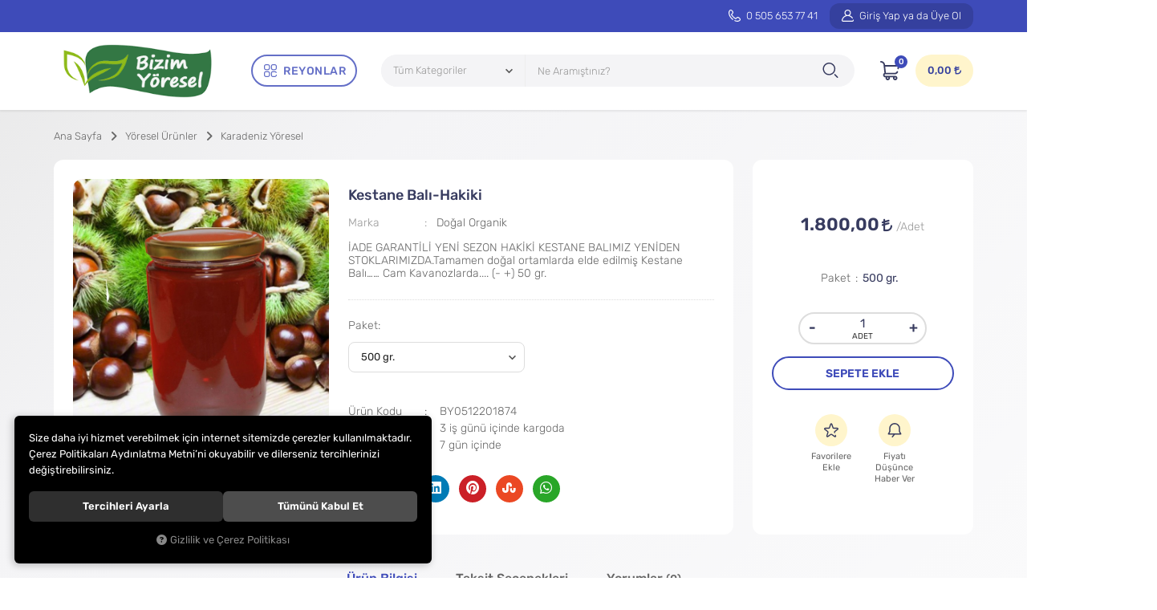

--- FILE ---
content_type: text/html; charset=UTF-8
request_url: https://www.bizimyoresel.com/kestane-bali-hakiki-1-kg-500-gr
body_size: 40670
content:
<!DOCTYPE html>
<html lang="tr" data-dir="ltr">
<head>
	<!-- Tema 18 -->
	<meta charset="utf-8">
	<meta name="viewport" content="width=device-width, initial-scale=1, maximum-scale=5, user-scalable=yes"/>
	<title>Karadeniz Yöresel - Doğal Organik - Kestane Balı-Hakiki </title>
	<meta name="description" content="bizimyoresel.com">
	<meta name="keywords" content="bizimyoresel.com, ordu yöresel, yöresel ürünler, ordu yöresel ürünler, doğal ürünler,organik ürünler,elyapımı ürünler, ev yapımı ürünler, ordudangelsin, doğal katkısız ürünler">
	<meta name="robots" content="index,follow">
	<meta name="author" content="www.bizimyoresel.com">
	<meta name="msvalidate.01" content="">
	<meta name="yandex-verification" content="">
	<link rel="canonical" href="https://www.bizimyoresel.com/kestane-bali-hakiki-1-kg-500-gr">
	<!-- BEGIN og -->
	<meta property="og:type" content="website">
	<meta property="og:url" content="https://www.bizimyoresel.com/kestane-bali-hakiki-1-kg-500-gr">
	<meta property="og:title" content="Kestane Balı-Hakiki , Doğal Organik, BY0512201874" />
	<meta property="og:description" content="Vitrinde Göster, Editörün Seçimi, Ballarımız, Bal ve Pekmez, Kahvaltılık, 1.800,00 TL">
	<meta property="og:site_name" content="Bizim Yöresel">	<meta property="og:image" content="https://www.bizimyoresel.com/UserFiles/Fotograflar/328-kestane-bali-hakiki-460-gr-kestane-bali-2-800x800-jpg-kestane-bali-2-800x800.jpg">
	<meta property="og:image" content="https://www.bizimyoresel.com/UserFiles/Fotograflar/327-kestane-bali-hakiki-460-gr-organik-kestane-bali-jpg-organik-kestane-bali.jpg">
	<meta property="og:image" content="https://www.bizimyoresel.com/UserFiles/Fotograflar/34-bizimyoresel-bylogo270x90.png">
	<!-- END og -->
	<link rel="icon" href="//www.bizimyoresel.com/UserFiles/Fotograflar/favicon.png">
	<link rel="preload" as="image" href="//www.bizimyoresel.com/UserFiles/Fotograflar/34-bizimyoresel-bylogo270x90.png" fetchpriority="high">
	<script>var curl = 'http://www.bizimyoresel.com', uurl = '//www.bizimyoresel.com/UserFiles', ModulName = 'Urun', ccurl = '//www.bizimyoresel.com', cdn = '//www.bizimyoresel.com/themes/cdn', VarsayilanResim = '//www.bizimyoresel.com/UserFiles/Fotograflar/thumbs/36-gorsel-hazirlaniyor-11gorselhazirlaniyornoimage.png', ParaBirimi = 'TRY', site = {"curl":"http:\/\/www.bizimyoresel.com","ModulName":"Urun","ccurl":"\/\/www.bizimyoresel.com","cdn":"\/\/www.bizimyoresel.com\/themes\/cdn","VarsayilanResim":"\/\/www.bizimyoresel.com\/UserFiles\/Fotograflar\/thumbs\/36-gorsel-hazirlaniyor-11gorselhazirlaniyornoimage.png","GecerliDil":"tr","VaryasyonlariListele":"0","ParaBirimi":"TRY","ParaBirimiSolIkon":"","ParaBirimiSagIkon":"<i class='fa fa-try'><\/i>","StokTakibi":"1","domain":"bizimyoresel.com","StoksuzFiyat":"1","GecerliUlke":null,"GecerliIl":null,"GecerliIlce":null,"GecerliMahalle":null,"mobil":false,"teklif":"0","AnonimFiyatGosterme":"0","isUser":false,"VEtiket":[],"kurye":"0","lurl":"\/\/www.bizimyoresel.com","GecerliBolge":null,"yuvarlama":"0","CerezMesaji":1,"cookies":{"google_ga":"cookies.marketing","google_ga4":"cookies.marketing","google_gtm":"cookies.marketing","criteo":"cookies.marketing","facebook_pixel":"cookies.marketing","google_adwords":"false"},"ayniSepet":false,"gucluSifre":0,"dhl":"0","google_ga":"","google_ga4":"","google_gtm":"","google_adwords":null,"firma":"Bizim Y\u00f6resel","firmaKisa":"Bizim Y\u00f6resel","adresHarita":"0","stoksuzUrunNoIndex":0}, uye = {"mail":null,"adsoyad":null,"grup_id":null,"telif":0,"unvan":null,"vergi_no":null,"vergi_dairesi":null,"tckn":null,"tip":null,"nakitpuan":0,"nakitpuan_string":null,"smsIzin":null,"mailIzin":null,"bulten":null,"telefon":null}; var dil = {"cerezmesajitext":null,"cerezmesajikabul":null,"cerez1":"\u00c7erez Tercihleriniz"};</script>
	<script src="//www.bizimyoresel.com/themes/cdn/v2/jquery-3.6.0/jquery-3.6.0.min.js"></script>
	<script src="//www.bizimyoresel.com/themes/cdn/v2/scripts/kvkk.cookie.min.js?v=50759"></script>
	<link rel="stylesheet" href="//www.bizimyoresel.com/themes/tema18/css/css.demeti.min.css?v=50759"><style>.OdemeYontemi.WithKapidaOdeme {display: none!important;}</style>
</head>
<body class="Urun ">
<header>
	<div class="top">
		<div class="container">
			<p class="top-text"></p>
			<a href="tel:+yyy" class="phone" data-number="0 505 653 77 41"><svg><use xlink:href="#telephone"></use></svg> 0 505 653 77 41</a>
			
            <a href="//www.bizimyoresel.com/giris" class="account" aria-label="Giriş Yap ya da Üye Ol">
        <svg><use xlink:href="#user"></use></svg>
        <div class="text">Giriş Yap ya da Üye Ol</div>
      </a>
		</div>
	</div>
	<div class="header-inner">
		<div class="container">
			<div class="logo">
				<a href="//www.bizimyoresel.com"><img src="//www.bizimyoresel.com/UserFiles/Fotograflar/34-bizimyoresel-bylogo270x90.png" width="240" height="80" alt="Karadeniz Yöresel - Doğal Organik - Kestane Balı-Hakiki "></a>
			</div>
			<div class="categories-nav">
    <div class="title">
        <svg><use xlink:href="#menu"></use></svg>
        <div class="text">Reyonlar</div>
    </div>
    <div class="content">
      <div class="container">
        <div class="content-inner">
          <div class="title back">
              <svg><use xlink:href="#back"></use></svg>
              <div class="text">Reyonlar</div>
          </div>
          <ul class="top-cat">
                            <li class="top-cat-li">
                  <a href="https://www.bizimyoresel.com/tum-yoresel-urunler" data-id="1"><img src="//www.bizimyoresel.com/UserFiles/Fotograflar/thumbs/803-regional-products-80x80.png" width="40" height="40" alt="Yöresel Ürünler"><div class="text">Yöresel Ürünler</div></a>                  <i class="fa fa-angle-down" aria-hidden="true"></i>
                  <div class="sub-nav">
                      <div class="back">
                          <svg><use xlink:href="#back"></use></svg>
                          <div class="text"></div>
                      </div>
                      <ul class="list">
                                                    <li class="">
                              <a href="https://www.bizimyoresel.com/k/155/akkus-kuru-fasulye" data-id="155">Akkuş Kuru Fasulye</a>
                          </li>
                          <li class="">
                              <a href="https://www.bizimyoresel.com/k/158/beyaz-corbalik-misir" data-id="158">Beyaz Çorbalık Mısır</a>
                          </li>
                          <li class="">
                              <a href="https://www.bizimyoresel.com/k/165/biber-tuzu" data-id="165">Biber Tuzu</a>
                          </li>
                          <li class="">
                              <a href="https://www.bizimyoresel.com/k/163/dag-cilegi-receli" data-id="163">Dağ Çileği Reçeli</a>
                          </li>
                          <li class="">
                              <a href="https://www.bizimyoresel.com/k/156/firin-misir-unu" data-id="156">Fırın Mısır Unu</a>
                          </li>
                          <li class="">
                              <a href="https://www.bizimyoresel.com/galdirik-tuzlamasi" data-id="166">Galdirik Tuzlaması</a>
                          </li>
                          <li class="">
                              <a href="https://www.bizimyoresel.com/k/161/isabella-kokulu-uzum-sirasi" data-id="161">İsabella Kokulu Üzüm Şirası</a>
                          </li>
                          <li class="">
                              <a href="https://www.bizimyoresel.com/isabellla-kokulu-uzum-pekmezi" data-id="162">İsabellla Kokulu Üzüm Pekmezi</a>
                          </li>
                          <li class="">
                              <a href="https://www.bizimyoresel.com/karadeniz-yoresel" data-id="3">Karadeniz Yöresel</a>
                          </li>
                          <li class="">
                              <a href="https://www.bizimyoresel.com/k/164/karayemis-tuzlamasi" data-id="164">Karayemiş Tuzlaması</a>
                          </li>
                          <li class="">
                              <a href="https://www.bizimyoresel.com/k/159/kirmizi-corbalik-misir" data-id="159">Kırmızı Çorbalık Mısır</a>
                          </li>
                          <li class="">
                              <a href="https://www.bizimyoresel.com/k/160/melevcen-dikenucu" data-id="160">Melevcen- Dikenucu</a>
                          </li>
                          <li class="">
                              <a href="https://www.bizimyoresel.com/k/157/seren-misir-unu" data-id="157">Seren Mısır Unu</a>
                          </li>
                      </ul>
                  </div>
              </li>
              <li class="top-cat-li">
                  <a href="https://www.bizimyoresel.com/k/98/receller-marmelatlar" data-id="98"><img src="//www.bizimyoresel.com/UserFiles/Fotograflar/thumbs/809-strawberry-jam-80x80.png" width="40" height="40" alt="Reçeller & Marmelatlar"><div class="text">Reçeller & Marmelatlar</div></a>                  <i class="fa fa-angle-down" aria-hidden="true"></i>
                  <div class="sub-nav">
                      <div class="back">
                          <svg><use xlink:href="#back"></use></svg>
                          <div class="text"></div>
                      </div>
                      <ul class="list">
                                                    <li class="">
                              <a href="https://www.bizimyoresel.com/ayva-receli" data-id="111">Ayva Reçeli</a>
                          </li>
                          <li class="">
                              <a href="https://www.bizimyoresel.com/bogurtlen-receli" data-id="99">Böğürtlen Reçeli</a>
                          </li>
                          <li class="">
                              <a href="https://www.bizimyoresel.com/cevizli-incir-receli" data-id="100">Cevizli İncir Reçeli</a>
                          </li>
                          <li class="">
                              <a href="https://www.bizimyoresel.com/citir-bal-kabagi-receli" data-id="114">Çıtır Bal Kabağı Reçeli</a>
                          </li>
                          <li class="">
                              <a href="https://www.bizimyoresel.com/cilek-receli" data-id="101">Çilek Reçeli</a>
                          </li>
                          <li class="">
                              <a href="https://www.bizimyoresel.com/dag-cilegi-receli" data-id="102">Dağ Çileği Reçeli</a>
                          </li>
                          <li class="">
                              <a href="https://www.bizimyoresel.com/findikli-incir-receli" data-id="103">Fındıklı İncir Reçeli</a>
                          </li>
                          <li class="">
                              <a href="https://www.bizimyoresel.com/incir-receli" data-id="105">İncir Reçeli</a>
                          </li>
                          <li class="">
                              <a href="https://www.bizimyoresel.com/karayemis-receli" data-id="106">Karayemiş Reçeli</a>
                          </li>
                          <li class="">
                              <a href="https://www.bizimyoresel.com/kayisi-receli" data-id="113">Kayısı Reçeli</a>
                          </li>
                          <li class="">
                              <a href="https://www.bizimyoresel.com/kiraz-receli" data-id="107">Kiraz Reçeli</a>
                          </li>
                          <li class="">
                              <a href="https://www.bizimyoresel.com/k/112/kivi-receli" data-id="112">Kivi Reçeli</a>
                          </li>
                          <li class="">
                              <a href="https://www.bizimyoresel.com/kuru-incir-receli" data-id="104">Kuru İncir Reçeli</a>
                          </li>
                          <li class="">
                              <a href="https://www.bizimyoresel.com/kusburnu-marmelati" data-id="108">Kuşburnu Marmelatı</a>
                          </li>
                          <li class="">
                              <a href="https://www.bizimyoresel.com/visne-receli" data-id="110">Vişne Reçeli</a>
                          </li>
                          <li class="">
                              <a href="https://www.bizimyoresel.com/yaban-mersini-receli" data-id="109">Yaban Mersini Reçeli</a>
                          </li>
                      </ul>
                  </div>
              </li>
              <li class="top-cat-li">
                  <a href="https://www.bizimyoresel.com/k/90/pekmezler" data-id="90"><img src="//www.bizimyoresel.com/UserFiles/Fotograflar/thumbs/808-molasses-80x80.png" width="40" height="40" alt="Pekmezler"><div class="text">Pekmezler</div></a>                  <i class="fa fa-angle-down" aria-hidden="true"></i>
                  <div class="sub-nav">
                      <div class="back">
                          <svg><use xlink:href="#back"></use></svg>
                          <div class="text"></div>
                      </div>
                      <ul class="list">
                                                    <li class="">
                              <a href="https://www.bizimyoresel.com/armut-pekmezi" data-id="91">Armut Pekmezi</a>
                          </li>
                          <li class="">
                              <a href="https://www.bizimyoresel.com/elma-pekmezi" data-id="93">Elma Pekmezi</a>
                          </li>
                          <li class="">
                              <a href="https://www.bizimyoresel.com/erik-pekmezi" data-id="94">Erik Pekmezi</a>
                          </li>
                          <li class="">
                              <a href="https://www.bizimyoresel.com/isabella-kokulu-uzum-pekmezi" data-id="97">İsabella Kokulu Üzüm Pekmezi</a>
                          </li>
                          <li class="">
                              <a href="https://www.bizimyoresel.com/karadut-pekmezi" data-id="95">Karadut Pekmezi</a>
                          </li>
                          <li class="">
                              <a href="https://www.bizimyoresel.com/keci-boynuzu-pekmezi" data-id="96">Keçi Boynuzu Pekmezi</a>
                          </li>
                          <li class="">
                              <a href="https://www.bizimyoresel.com/trabzon-cennet-hurmasi-pekmezi" data-id="92">Trabzon (Cennet) Hurması Pekmezi</a>
                          </li>
                      </ul>
                  </div>
              </li>
              <li class="top-cat-li">
                  <a href="https://www.bizimyoresel.com/k/51/bal-bal-urunleri" data-id="51"><img src="//www.bizimyoresel.com/UserFiles/Fotograflar/thumbs/799-honey-jar-80x80.png" width="40" height="40" alt="Bal & Bal Ürünleri"><div class="text">Bal & Bal Ürünleri</div></a>                  <i class="fa fa-angle-down" aria-hidden="true"></i>
                  <div class="sub-nav">
                      <div class="back">
                          <svg><use xlink:href="#back"></use></svg>
                          <div class="text"></div>
                      </div>
                      <ul class="list">
                                                    <li class="">
                              <a href="https://www.bizimyoresel.com/ari-poleni" data-id="52">Arı Poleni</a>
                          </li>
                          <li class="">
                              <a href="https://www.bizimyoresel.com/cam-bali" data-id="57">Çam Balı</a>
                          </li>
                          <li class="">
                              <a href="https://www.bizimyoresel.com/cicek-bali" data-id="53">Çiçek Balı</a>
                          </li>
                          <li class="">
                              <a href="https://www.bizimyoresel.com/k/55/damla-propolis" data-id="55">Damla Propolis</a>
                          </li>
                          <li class="">
                              <a href="https://www.bizimyoresel.com/hakiki-kestane-bali" data-id="54">Hakiki Kestane Balı</a>
                          </li>
                          <li class="">
                              <a href="https://www.bizimyoresel.com/saf-propolis" data-id="56">Saf Propolis</a>
                          </li>
                      </ul>
                  </div>
              </li>
              <li class="top-cat-li">
                  <a href="https://www.bizimyoresel.com/bakliyat-kuru-gida" data-id="35"><img src="//www.bizimyoresel.com/UserFiles/Fotograflar/thumbs/797-dryfood80x80.png" width="40" height="40" alt="Bakliyat & Kuru Gıda"><div class="text">Bakliyat & Kuru Gıda</div></a>                  <i class="fa fa-angle-down" aria-hidden="true"></i>
                  <div class="sub-nav">
                      <div class="back">
                          <svg><use xlink:href="#back"></use></svg>
                          <div class="text"></div>
                      </div>
                      <ul class="list">
                                                    <li class="">
                              <a href="https://www.bizimyoresel.com/akkus-kuru-fasulye" data-id="36">Akkuş Kuru Fasulye</a>
                          </li>
                          <li class="">
                              <a href="https://www.bizimyoresel.com/beyaz-corbalik-misir" data-id="37">Beyaz Çorbalık Mısır</a>
                          </li>
                          <li class="">
                              <a href="https://www.bizimyoresel.com/eriste" data-id="38">Erişte</a>
                          </li>
                          <li class="">
                              <a href="https://www.bizimyoresel.com/firin-misir-unu" data-id="39">Fırın Mısır Unu</a>
                          </li>
                          <li class="">
                              <a href="https://www.bizimyoresel.com/ihlamur-yaprak" data-id="40">Ihlamur Yaprak</a>
                          </li>
                          <li class="">
                              <a href="https://www.bizimyoresel.com/keciboynuzu" data-id="41">Keçiboynuzu</a>
                          </li>
                          <li class="">
                              <a href="https://www.bizimyoresel.com/kirmizi-corbalik-misir" data-id="42">Kırmızı Çorbalık Mısır</a>
                          </li>
                          <li class="">
                              <a href="https://www.bizimyoresel.com/koy-tarhanasi-tas-firinda" data-id="43">Köy Tarhanası Taş Fırında</a>
                          </li>
                          <li class="">
                              <a href="https://www.bizimyoresel.com/kusburnu-kurusu" data-id="45">Kuşburnu Kurusu</a>
                          </li>
                          <li class="">
                              <a href="https://www.bizimyoresel.com/manti" data-id="46">Mantı</a>
                          </li>
                          <li class="">
                              <a href="https://www.bizimyoresel.com/patlican-kurusu" data-id="48">Patlıcan Kurusu</a>
                          </li>
                          <li class="">
                              <a href="https://www.bizimyoresel.com/seren-misir-unu" data-id="47">Seren Mısır Unu</a>
                          </li>
                          <li class="">
                              <a href="https://www.bizimyoresel.com/tarhana" data-id="49">Tarhana</a>
                          </li>
                          <li class="">
                              <a href="https://www.bizimyoresel.com/trabzon-cennet-hurmasi-kurusu" data-id="50">Trabzon (Cennet) Hurması Kurusu</a>
                          </li>
                          <li class="">
                              <a href="https://www.bizimyoresel.com/uvaz-kus-hurmasi" data-id="44">Uvaz - Kuş Hurması</a>
                          </li>
                      </ul>
                  </div>
              </li>
              <li class="top-cat-li">
                  <a href="https://www.bizimyoresel.com/k/127/sut-urunleri" data-id="127"><img src="//www.bizimyoresel.com/UserFiles/Fotograflar/thumbs/811-cheese-butter-80x80.png" width="40" height="40" alt="Süt Ürünleri"><div class="text">Süt Ürünleri</div></a>                  <i class="fa fa-angle-down" aria-hidden="true"></i>
                  <div class="sub-nav">
                      <div class="back">
                          <svg><use xlink:href="#back"></use></svg>
                          <div class="text"></div>
                      </div>
                      <ul class="list">
                                                    <li class="">
                              <a href="https://www.bizimyoresel.com/ayran-cokelegi" data-id="128">Ayran Çökeleği</a>
                          </li>
                          <li class="">
                              <a href="https://www.bizimyoresel.com/hakiki-koy-tereyagi" data-id="131">Hakiki Köy Tereyağı</a>
                          </li>
                          <li class="">
                              <a href="https://www.bizimyoresel.com/inek-peyniri" data-id="129">İnek Peyniri</a>
                          </li>
                          <li class="">
                              <a href="https://www.bizimyoresel.com/kefir-mayasi" data-id="130">Kefir Mayası</a>
                          </li>
                          <li class="">
                              <a href="https://www.bizimyoresel.com/k/132/kuymaklik-peynir" data-id="132">Kuymaklık Peynir</a>
                          </li>
                          <li class="">
                              <a href="https://www.bizimyoresel.com/k/133/manda-tereyagi" data-id="133">Manda Tereyağı</a>
                          </li>
                          <li class="">
                              <a href="https://www.bizimyoresel.com/salamura-ayran-cokelegi" data-id="134">Salamura Ayran Çökeleği</a>
                          </li>
                          <li class="">
                              <a href="https://www.bizimyoresel.com/salamura-sut-peyniri" data-id="135">Salamura Süt Peyniri</a>
                          </li>
                          <li class="">
                              <a href="https://www.bizimyoresel.com/sut-cokelegi" data-id="136">Süt Çökeleği</a>
                          </li>
                          <li class="">
                              <a href="https://www.bizimyoresel.com/sut-peyniri" data-id="137">Süt Peyniri</a>
                          </li>
                      </ul>
                  </div>
              </li>
              <li class="top-cat-li">
                  <a href="https://www.bizimyoresel.com/k/58/findik-cerezler" data-id="58"><img src="//www.bizimyoresel.com/UserFiles/Fotograflar/thumbs/804-chocolate-80x80.png" width="40" height="40" alt="Fındık & Çerezler"><div class="text">Fındık & Çerezler</div></a>                  <i class="fa fa-angle-down" aria-hidden="true"></i>
                  <div class="sub-nav">
                      <div class="back">
                          <svg><use xlink:href="#back"></use></svg>
                          <div class="text"></div>
                      </div>
                      <ul class="list">
                                                    <li class="">
                              <a href="https://www.bizimyoresel.com/balli-findik-ezmesi" data-id="61">Ballı Fındık Ezmesi</a>
                          </li>
                          <li class="">
                              <a href="https://www.bizimyoresel.com/ceviz-ici" data-id="70">Ceviz İçi</a>
                          </li>
                          <li class="">
                              <a href="https://www.bizimyoresel.com/hurma" data-id="62">Hurma</a>
                          </li>
                          <li class="">
                              <a href="https://www.bizimyoresel.com/kabuklu-ceviz" data-id="63">Kabuklu Ceviz</a>
                          </li>
                          <li class="">
                              <a href="https://www.bizimyoresel.com/kabuklu-findik" data-id="64">Kabuklu Fındık</a>
                          </li>
                          <li class="">
                              <a href="https://www.bizimyoresel.com/kavrulmus-ic-findik" data-id="65">Kavrulmuş İç Fındık</a>
                          </li>
                          <li class="">
                              <a href="https://www.bizimyoresel.com/mebrum-hurma" data-id="66">Mebrum Hurma</a>
                          </li>
                          <li class="">
                              <a href="https://www.bizimyoresel.com/mesruk-hurma" data-id="67">Meşruk Hurma</a>
                          </li>
                          <li class="">
                              <a href="https://www.bizimyoresel.com/naturel-ic-findik" data-id="68">Naturel İç Fındık</a>
                          </li>
                          <li class="">
                              <a href="https://www.bizimyoresel.com/pikola-findik" data-id="71">Pikola Fındık</a>
                          </li>
                          <li class="">
                              <a href="https://www.bizimyoresel.com/sade-findik-ezmesi" data-id="59">Sade Fındık Ezmesi</a>
                          </li>
                          <li class="">
                              <a href="https://www.bizimyoresel.com/sekerli-findik-ezmesi" data-id="60">Şekerli Fındık Ezmesi</a>
                          </li>
                          <li class="">
                              <a href="https://www.bizimyoresel.com/taze-yesil-sut-findik" data-id="72">Taze Yeşil Süt Fındık</a>
                          </li>
                          <li class="">
                              <a href="https://www.bizimyoresel.com/tuzlanmis-kabuklu-findik" data-id="69">Tuzlanmış Kabuklu Fındık</a>
                          </li>
                      </ul>
                  </div>
              </li>
              <li class="top-cat-li">
                  <a href="https://www.bizimyoresel.com/k/83/konserveler" data-id="83"><img src="//www.bizimyoresel.com/UserFiles/Fotograflar/thumbs/807-canned-food-80x80.png" width="40" height="40" alt="Konserveler"><div class="text">Konserveler</div></a>                  <i class="fa fa-angle-down" aria-hidden="true"></i>
                  <div class="sub-nav">
                      <div class="back">
                          <svg><use xlink:href="#back"></use></svg>
                          <div class="text"></div>
                      </div>
                      <ul class="list">
                                                    <li class="">
                              <a href="https://www.bizimyoresel.com/domates-menemeni" data-id="84">Domates Menemeni</a>
                          </li>
                          <li class="">
                              <a href="https://www.bizimyoresel.com/erik-konservesi" data-id="85">Erik Konservesi</a>
                          </li>
                          <li class="">
                              <a href="https://www.bizimyoresel.com/isabella-kokulu-uzum-sirasi" data-id="89">İsabella Kokulu Üzüm Şirası</a>
                          </li>
                          <li class="">
                              <a href="https://www.bizimyoresel.com/karamurver-surubu" data-id="86">Karamürver Şurubu</a>
                          </li>
                          <li class="">
                              <a href="https://www.bizimyoresel.com/k/87/kozalak-surubu" data-id="87">Kozalak Şurubu</a>
                          </li>
                          <li class="">
                              <a href="https://www.bizimyoresel.com/melevcen-dikenucu" data-id="88">Melevcen- Dikenucu</a>
                          </li>
                      </ul>
                  </div>
              </li>
              <li class="top-cat-li">
                  <a href="https://www.bizimyoresel.com/k/73/kahvaltiliklar" data-id="73"><img src="//www.bizimyoresel.com/UserFiles/Fotograflar/thumbs/805-cereal-80x80.png" width="40" height="40" alt="Kahvaltılıklar"><div class="text">Kahvaltılıklar</div></a>                  <i class="fa fa-angle-down" aria-hidden="true"></i>
                  <div class="sub-nav">
                      <div class="back">
                          <svg><use xlink:href="#back"></use></svg>
                          <div class="text"></div>
                      </div>
                      <ul class="list">
                                                    <li class="">
                              <a href="https://www.bizimyoresel.com/eski-kasar" data-id="76">Eski Kaşar</a>
                          </li>
                          <li class="">
                              <a href="https://www.bizimyoresel.com/koy-yumurtasi" data-id="74">Köy Yumurtası</a>
                          </li>
                          <li class="">
                              <a href="https://www.bizimyoresel.com/sucuk" data-id="75">Sucuk</a>
                          </li>
                          <li class="">
                              <a href="https://www.bizimyoresel.com/tahin" data-id="77">Tahin</a>
                          </li>
                      </ul>
                  </div>
              </li>
              <li class="top-cat-li">
                  <a href="https://www.bizimyoresel.com/k/138/tursular-tuzlamalar" data-id="138"><img src="//www.bizimyoresel.com/UserFiles/Fotograflar/thumbs/812-pickles-80x80.png" width="40" height="40" alt="Turşular & Tuzlamalar"><div class="text">Turşular & Tuzlamalar</div></a>                  <i class="fa fa-angle-down" aria-hidden="true"></i>
                  <div class="sub-nav">
                      <div class="back">
                          <svg><use xlink:href="#back"></use></svg>
                          <div class="text"></div>
                      </div>
                      <ul class="list">
                                                    <li class="">
                              <a href="https://www.bizimyoresel.com/akkus-dag-mantari-tuzlamasi" data-id="139">Akkuş Dağ Mantarı Tuzlaması</a>
                          </li>
                          <li class="">
                              <a href="https://www.bizimyoresel.com/k/140/fasulye-tursusu" data-id="140">Fasulye Turşusu</a>
                          </li>
                          <li class="">
                              <a href="https://www.bizimyoresel.com/k/144/isabella-kokulu-uzum-asma-yapragi" data-id="144">İsabella Kokulu Üzüm Asma Yaprağı</a>
                          </li>
                          <li class="">
                              <a href="https://www.bizimyoresel.com/k/141/karayemis-tuzlamasi" data-id="141">Karayemiş Tuzlaması</a>
                          </li>
                          <li class="">
                              <a href="https://www.bizimyoresel.com/k/142/kiraz-tursusu" data-id="142">Kiraz Turşusu</a>
                          </li>
                          <li class="">
                              <a href="https://www.bizimyoresel.com/tokat-erbaa-asma-yapragi" data-id="143">Tokat Erbaa Asma Yaprağı</a>
                          </li>
                      </ul>
                  </div>
              </li>
              <li class="top-cat-li">
                  <a href="https://www.bizimyoresel.com/yaban-mersini-0" data-id="29"><img src="//www.bizimyoresel.com/UserFiles/Fotograflar/thumbs/802-berries-80x80.png" width="40" height="40" alt="Yaban Mersini"><div class="text">Yaban Mersini</div></a>                  <i class="fa fa-angle-down" aria-hidden="true"></i>
                  <div class="sub-nav">
                      <div class="back">
                          <svg><use xlink:href="#back"></use></svg>
                          <div class="text"></div>
                      </div>
                      <ul class="list">
                                                    <li class="">
                              <a href="https://www.bizimyoresel.com/taze-yaban-mersini" data-id="145">Taze Yaban Mersini</a>
                          </li>
                          <li class="">
                              <a href="https://www.bizimyoresel.com/yaban-mersini-cayi" data-id="148">Yaban Mersini Çayı</a>
                          </li>
                          <li class="">
                              <a href="https://www.bizimyoresel.com/yaban-mersini-kurusu" data-id="149">Yaban Mersini Kurusu</a>
                          </li>
                          <li class="">
                              <a href="https://www.bizimyoresel.com/yaban-mersini-marmelati" data-id="146">Yaban Mersini Marmelatı</a>
                          </li>
                          <li class="">
                              <a href="https://www.bizimyoresel.com/k/147/yaban-mersini-ozu" data-id="147">Yaban Mersini Özü</a>
                          </li>
                      </ul>
                  </div>
              </li>
              <li class="top-cat-li">
                  <a href="https://www.bizimyoresel.com/k/78/karayemis-taflan" data-id="78"><img src="//www.bizimyoresel.com/UserFiles/Fotograflar/thumbs/806-blackcurrant-80x80.png" width="40" height="40" alt="Karayemiş-Taflan"><div class="text">Karayemiş-Taflan</div></a>                  <i class="fa fa-angle-down" aria-hidden="true"></i>
                  <div class="sub-nav">
                      <div class="back">
                          <svg><use xlink:href="#back"></use></svg>
                          <div class="text"></div>
                      </div>
                      <ul class="list">
                                                    <li class="">
                              <a href="https://www.bizimyoresel.com/karayemis-kurusu" data-id="81">Karayemiş Kurusu</a>
                          </li>
                          <li class="">
                              <a href="https://www.bizimyoresel.com/karayemis-pekmezi" data-id="82">Karayemiş Pekmezi</a>
                          </li>
                          <li class="">
                              <a href="https://www.bizimyoresel.com/karayemis-tuzlamasi" data-id="80">Karayemiş Tuzlaması</a>
                          </li>
                          <li class="">
                              <a href="https://www.bizimyoresel.com/taze-karayemis" data-id="79">Taze Karayemiş</a>
                          </li>
                      </ul>
                  </div>
              </li>
              <li class="top-cat-li">
                  <a href="https://www.bizimyoresel.com/sifali-bitkiler-yaglar" data-id="30"><img src="//www.bizimyoresel.com/UserFiles/Fotograflar/thumbs/801-herb-80x80.png" width="40" height="40" alt="Şifali Bitkiler ve Yağlar"><div class="text">Şifali Bitkiler ve Yağlar</div></a>                  <i class="fa fa-angle-down" aria-hidden="true"></i>
                  <div class="sub-nav">
                      <div class="back">
                          <svg><use xlink:href="#back"></use></svg>
                          <div class="text"></div>
                      </div>
                      <ul class="list">
                                                    <li class="">
                              <a href="https://www.bizimyoresel.com/corekotu-yagi" data-id="150">Çörekotu Yağı</a>
                          </li>
                          <li class="">
                              <a href="https://www.bizimyoresel.com/kantaron-kremi" data-id="154">Kantaron Kremi</a>
                          </li>
                          <li class="">
                              <a href="https://www.bizimyoresel.com/kantaron-yagi" data-id="151">Kantaron Yağı</a>
                          </li>
                          <li class="">
                              <a href="https://www.bizimyoresel.com/karahindiba-yagi" data-id="152">Karahindiba Yağı</a>
                          </li>
                          <li class="">
                              <a href="https://www.bizimyoresel.com/sizma-soguk-sikim-zeytin-yagi" data-id="153">Sızma Soğuk Sıkım Zeytin Yağı</a>
                          </li>
                      </ul>
                  </div>
              </li>
              <li class="top-cat-li">
                  <a href="https://www.bizimyoresel.com/k/115/salcalar-soslar" data-id="115"><img src="//www.bizimyoresel.com/UserFiles/Fotograflar/thumbs/798-tomato-sauce-80x80.png" width="40" height="40" alt="Salçalar & Soslar"><div class="text">Salçalar & Soslar</div></a>                  <i class="fa fa-angle-down" aria-hidden="true"></i>
                  <div class="sub-nav">
                      <div class="back">
                          <svg><use xlink:href="#back"></use></svg>
                          <div class="text"></div>
                      </div>
                      <ul class="list">
                                                    <li class="">
                              <a href="https://www.bizimyoresel.com/biber-salcasi" data-id="116">Biber Salçası</a>
                          </li>
                          <li class="">
                              <a href="https://www.bizimyoresel.com/biber-tuzu" data-id="117">Biber Tuzu</a>
                          </li>
                          <li class="">
                              <a href="https://www.bizimyoresel.com/domates-salcasi" data-id="121">Domates Salçası</a>
                          </li>
                          <li class="">
                              <a href="https://www.bizimyoresel.com/domates-sosu" data-id="118">Domates Sosu</a>
                          </li>
                          <li class="">
                              <a href="https://www.bizimyoresel.com/mayhos-nar-eksisi" data-id="120">Mayhoş Nar Ekşisi</a>
                          </li>
                          <li class="">
                              <a href="https://www.bizimyoresel.com/tatli-nar-eksisi" data-id="119">Tatlı Nar Ekşisi</a>
                          </li>
                      </ul>
                  </div>
              </li>
              <li class="top-cat-li">
                  <a href="https://www.bizimyoresel.com/k/122/sirkeler" data-id="122"><img src="//www.bizimyoresel.com/UserFiles/Fotograflar/thumbs/810-apple-cider-vinegar-80x80.png" width="40" height="40" alt="Sirkeler"><div class="text">Sirkeler</div></a>                  <i class="fa fa-angle-down" aria-hidden="true"></i>
                  <div class="sub-nav">
                      <div class="back">
                          <svg><use xlink:href="#back"></use></svg>
                          <div class="text"></div>
                      </div>
                      <ul class="list">
                                                    <li class="">
                              <a href="https://www.bizimyoresel.com/alic-sirkesi" data-id="123">Alıç Sirkesi</a>
                          </li>
                          <li class="">
                              <a href="https://www.bizimyoresel.com/elma-sirkesi" data-id="124">Elma Sirkesi</a>
                          </li>
                          <li class="">
                              <a href="https://www.bizimyoresel.com/enginar-sirkesi" data-id="167">Enginar Sirkesi</a>
                          </li>
                          <li class="">
                              <a href="https://www.bizimyoresel.com/gilaburu-sirkesi" data-id="125">Gilaburu Sirkesi</a>
                          </li>
                          <li class="">
                              <a href="https://www.bizimyoresel.com/isabella-kokulu-uzum-sirkesi" data-id="126">İsabella Kokulu Üzüm Sirkesi</a>
                          </li>
                      </ul>
                  </div>
              </li>
              <li class="top-cat-li">
                  <a href="https://www.bizimyoresel.com/baharatlar" data-id="32"><img src="//www.bizimyoresel.com/UserFiles/Fotograflar/thumbs/796-spice80x80.png" width="40" height="40" alt="Baharatlar"><div class="text">Baharatlar</div></a>                  <i class="fa fa-angle-down" aria-hidden="true"></i>
                  <div class="sub-nav">
                      <div class="back">
                          <svg><use xlink:href="#back"></use></svg>
                          <div class="text"></div>
                      </div>
                      <ul class="list">
                                                    <li class="">
                              <a href="https://www.bizimyoresel.com/kirmizi-pul-biber" data-id="33">Kırmızı Pul Biber</a>
                          </li>
                          <li class="">
                              <a href="https://www.bizimyoresel.com/kurutulmus-nane" data-id="34">Kurutulmuş Nane</a>
                          </li>
                      </ul>
                  </div>
              </li>
          </ul>
        </div>
      </div>
    </div>
</div>

			<div class="user-nav">
        <a href="//www.bizimyoresel.com/Favoriler" class="favourites" aria-label="Favorilerim"><svg><use xlink:href="#star"></use></svg></a>
				<div class="cart dropdown">
					<div class="dropdown-toggle" type="button" data-toggle="dropdown">
						<div class="icon">
							<svg><use xlink:href="#cart"></use></svg>
							<div class="amount"></div>
						</div>
						<div class="total"></div>
					</div>
					<div class="dropdown-menu">
            <div class="title">
                <svg><use xlink:href="#back"></use></svg>
                <div class="text">Sepetim</div>
            </div>
						<div class="cart-content"></div>
					</div>
          <div class="dropdown-shadow"></div>
				</div>
			</div>
			<script>var KategoriID = "", MarkaID = "";</script>
<div class="search">
  <div class="search-button">
    <svg><use xlink:href="#search"></use></svg>
    <div class="text">Arama</div>
  </div>
  <div class="search-content">
    <div class="back">
        <svg><use xlink:href="#back"></use></svg>
        <div class="text">Arama</div>
    </div>
    <form id="AramaForm" action="/arama">
      <div class="filter-icon"><svg><use xlink:href="#filter-icon"></use></svg></div>
      <select name="Kategori" class="form-control">
          <option value="0">Tüm Kategoriler</option>
                    <option value="1">Yöresel Ürünler</option>
          <option value="98">Reçeller & Marmelatlar</option>
          <option value="90">Pekmezler</option>
          <option value="51">Bal & Bal Ürünleri</option>
          <option value="35">Bakliyat & Kuru Gıda</option>
          <option value="127">Süt Ürünleri</option>
          <option value="58">Fındık & Çerezler</option>
          <option value="83">Konserveler</option>
          <option value="73">Kahvaltılıklar</option>
          <option value="138">Turşular & Tuzlamalar</option>
          <option value="29">Yaban Mersini</option>
          <option value="78">Karayemiş-Taflan</option>
          <option value="30">Şifali Bitkiler ve Yağlar</option>
          <option value="115">Salçalar & Soslar</option>
          <option value="122">Sirkeler</option>
          <option value="32">Baharatlar</option>
      </select>
      <input type="text" name="Keyword" class="form-control" id="Kelime" value="" autocomplete="off" placeholder="Ne Aramıştınız?">
      <button id="SearchFormButton" aria-label="Ara"><svg><use xlink:href="#search"></use></svg></button>
    </form>
  </div>
</div>

		</div>
	</div>
	<nav class="quick-nav hide">
		<div class="container">
      <div class="quick-carousel"></div>
		</div>
	</nav>
</header>
<div class="nav-backdrop"></div>
<script>var TemaCevirileri = '{"StokDurumuYok":"TÜKENDİ","Toplam":"Toplam","Adet":"Adet","Sil":"Sil","AlisveriseDevamEt":"Alışverişe devam et","SiparisiTamamla":"Siparişi Tamamla","SepetinizBos":"Sepetinizde ürün bulunamadı."}', turl = '//www.bizimyoresel.com/themes/tema18', FiltreOtomatikCalistir = 1, HataMesaji = 2; TemaCevirileri = (TemaCevirileri && TemaCevirileri != undefined ? $.parseJSON(TemaCevirileri) : $.parseJSON('{}'));</script>
<div class="product-detail-wrapper">
	<div class="container">
		<div class="breadcrumb">
	<ul class="list-unstyled">
				<li><a href="https://www.bizimyoresel.com"><span>Ana Sayfa</span></a></li>
		<li><a href="https://www.bizimyoresel.com/tum-yoresel-urunler"><span>Yöresel Ürünler</span></a></li>
		<li><a href="https://www.bizimyoresel.com/karadeniz-yoresel"><span>Karadeniz Yöresel</span></a></li>
		<li class="last"><a href="https://www.bizimyoresel.com/kestane-bali-hakiki-1-kg-500-gr"><h1>Kestane Balı-Hakiki </h1></a></li>
	</ul>
</div>
	  <div class="hidden"><div id="UrunAdi">Kestane Balı-Hakiki </div><div id="KategoriAdi">Karadeniz Yöresel</div></div><script>var UrunID = '68', ID = '122', curl = 'http://www.bizimyoresel.com', ModulName = 'Urun', EnBoySecimi = '0', SepetMinimum = '1', SepetArtis = '1', VaryasyonList = '[{"ID":"79","FirsatUrunu":"0","UcretsizKargo":"0","KargoUcreti":"0.00","UrunBirimi":"1","SepetArtis":"1","Fiyat":"3500","PiyasaFiyat":"0","SatisFiyat":"3500","HavaleFiyat":"3500","EskiFiyat":"0","ParaBirimi":"<i class=\u0027fa fa-try\u0027><\/i>","UrunKodu":"BY0512201874","Indirim":"0","IndirimFiyat":"3500","StokMiktari":"1","StokMiktariString":"VAR","StokMiktariBlok":"stokvar","UrunVaryasyon1":"1","UrunVaryasyon2":"0","UrunVaryasyon3":"0","VarID1":"5","VarID2":"0","VarID3":"0","SeoUrl":"https:\/\/www.bizimyoresel.com\/kestane-bali-hakiki-1-kg","KargoUcretiString":"0,00 <i class=\u0027fa fa-try\u0027><\/i>","FiyatString":"3.500,00 <i class=\u0027fa fa-try\u0027><\/i>","PiyasaFiyatString":"0,00 <i class=\u0027fa fa-try\u0027><\/i>","SatisFiyatString":"3.500,00 <i class=\u0027fa fa-try\u0027><\/i>","HavaleFiyatString":"3.500,00 <i class=\u0027fa fa-try\u0027><\/i>","EskiFiyatString":"0,00 <i class=\u0027fa fa-try\u0027><\/i>","IndirimFiyatString":"3.500,00 <i class=\u0027fa fa-try\u0027><\/i>","VergiOrani":"0","VergiOraniString":"%0","VergiHaricFiyat":"3500","VergiHaricFiyatString":"3.500,00 <i class=\u0027fa fa-try\u0027><\/i>","UpdateDate":"26 Tem 2025  17:14","noindex":"0","Baslik":"Kestane Bal\u0131-Hakiki","VarBaslik":{"5":"1"},"VarRenk":{"5":""},"Fotolar":[{"Foto":"328-kestane-bali-hakiki-460-gr-kestane-bali-2-800x800-jpg-kestane-bali-2-800x800.jpg","Baslik":"kestane-bali-2-800x800.jpg--","Sira":"0"},{"Foto":"327-kestane-bali-hakiki-460-gr-organik-kestane-bali-jpg-organik-kestane-bali.jpg","Baslik":"organik-kestane-bali.jpg--","Sira":"2"}],"Favori":"0","FiyatiDusunceHaberVer":"0","GelinceHaberVer":"0","promosyonlar":""},{"ID":"122","FirsatUrunu":"0","UcretsizKargo":"0","KargoUcreti":"0.00","UrunBirimi":"1","SepetArtis":"1","Fiyat":"1800","PiyasaFiyat":"0","SatisFiyat":"1800","HavaleFiyat":"3500","EskiFiyat":"0","ParaBirimi":"<i class=\u0027fa fa-try\u0027><\/i>","UrunKodu":"BY0512201874","Indirim":"0","IndirimFiyat":"1800","StokMiktari":"1","StokMiktariString":"VAR","StokMiktariBlok":"stokvar","UrunVaryasyon1":"1","UrunVaryasyon2":"0","UrunVaryasyon3":"0","VarID1":"26","VarID2":"0","VarID3":"0","SeoUrl":"https:\/\/www.bizimyoresel.com\/kestane-bali-hakiki-1-kg-500-gr","KargoUcretiString":"0,00 <i class=\u0027fa fa-try\u0027><\/i>","FiyatString":"1.800,00 <i class=\u0027fa fa-try\u0027><\/i>","PiyasaFiyatString":"0,00 <i class=\u0027fa fa-try\u0027><\/i>","SatisFiyatString":"1.800,00 <i class=\u0027fa fa-try\u0027><\/i>","HavaleFiyatString":"3.500,00 <i class=\u0027fa fa-try\u0027><\/i>","EskiFiyatString":"0,00 <i class=\u0027fa fa-try\u0027><\/i>","IndirimFiyatString":"1.800,00 <i class=\u0027fa fa-try\u0027><\/i>","VergiOrani":"0","VergiOraniString":"%0","VergiHaricFiyat":"1800","VergiHaricFiyatString":"1.800,00 <i class=\u0027fa fa-try\u0027><\/i>","UpdateDate":"26 Tem 2025  17:14","noindex":"0","Baslik":"Kestane Bal\u0131-Hakiki","VarBaslik":{"26":"500 gr."},"VarRenk":{"26":""},"Fotolar":[{"Foto":"328-kestane-bali-hakiki-460-gr-kestane-bali-2-800x800-jpg-kestane-bali-2-800x800.jpg","Baslik":"kestane-bali-2-800x800.jpg--","Sira":"0"},{"Foto":"327-kestane-bali-hakiki-460-gr-organik-kestane-bali-jpg-organik-kestane-bali.jpg","Baslik":"organik-kestane-bali.jpg--","Sira":"2"}],"Favori":"0","FiyatiDusunceHaberVer":"0","GelinceHaberVer":"0","promosyonlar":""}]', VaryasyonListJson = [{"ID":"79","FirsatUrunu":"0","UcretsizKargo":"0","KargoUcreti":"0.00","UrunBirimi":"1","SepetArtis":1,"Fiyat":3500,"PiyasaFiyat":0,"SatisFiyat":3500,"HavaleFiyat":3500,"EskiFiyat":0,"ParaBirimi":"<i class='fa fa-try'><\/i>","UrunKodu":"BY0512201874","Indirim":0,"IndirimFiyat":3500,"StokMiktari":1,"StokMiktariString":"VAR","StokMiktariBlok":"stokvar","UrunVaryasyon1":"1","UrunVaryasyon2":"0","UrunVaryasyon3":"0","VarID1":"5","VarID2":"0","VarID3":"0","SeoUrl":"https:\/\/www.bizimyoresel.com\/kestane-bali-hakiki-1-kg","KargoUcretiString":"0,00 <i class='fa fa-try'><\/i>","FiyatString":"3.500,00 <i class='fa fa-try'><\/i>","PiyasaFiyatString":"0,00 <i class='fa fa-try'><\/i>","SatisFiyatString":"3.500,00 <i class='fa fa-try'><\/i>","HavaleFiyatString":"3.500,00 <i class='fa fa-try'><\/i>","EskiFiyatString":"0,00 <i class='fa fa-try'><\/i>","IndirimFiyatString":"3.500,00 <i class='fa fa-try'><\/i>","VergiOrani":0,"VergiOraniString":"%0","VergiHaricFiyat":3500,"VergiHaricFiyatString":"3.500,00 <i class='fa fa-try'><\/i>","UpdateDate":"26 Tem 2025  17:14","noindex":"0","Baslik":"Kestane Bal\u0131-Hakiki ","VarBaslik":{"5":"1 "},"VarRenk":{"5":""},"Fotolar":[{"Foto":"328-kestane-bali-hakiki-460-gr-kestane-bali-2-800x800-jpg-kestane-bali-2-800x800.jpg","Baslik":"kestane-bali-2-800x800.jpg--","Sira":"0"},{"Foto":"327-kestane-bali-hakiki-460-gr-organik-kestane-bali-jpg-organik-kestane-bali.jpg","Baslik":"organik-kestane-bali.jpg--","Sira":"2"}],"Favori":0,"FiyatiDusunceHaberVer":0,"GelinceHaberVer":0,"promosyonlar":""},{"ID":"122","FirsatUrunu":"0","UcretsizKargo":"0","KargoUcreti":"0.00","UrunBirimi":"1","SepetArtis":1,"Fiyat":1800,"PiyasaFiyat":0,"SatisFiyat":1800,"HavaleFiyat":3500,"EskiFiyat":0,"ParaBirimi":"<i class='fa fa-try'><\/i>","UrunKodu":"BY0512201874","Indirim":0,"IndirimFiyat":1800,"StokMiktari":1,"StokMiktariString":"VAR","StokMiktariBlok":"stokvar","UrunVaryasyon1":"1","UrunVaryasyon2":"0","UrunVaryasyon3":"0","VarID1":"26","VarID2":"0","VarID3":"0","SeoUrl":"https:\/\/www.bizimyoresel.com\/kestane-bali-hakiki-1-kg-500-gr","KargoUcretiString":"0,00 <i class='fa fa-try'><\/i>","FiyatString":"1.800,00 <i class='fa fa-try'><\/i>","PiyasaFiyatString":"0,00 <i class='fa fa-try'><\/i>","SatisFiyatString":"1.800,00 <i class='fa fa-try'><\/i>","HavaleFiyatString":"3.500,00 <i class='fa fa-try'><\/i>","EskiFiyatString":"0,00 <i class='fa fa-try'><\/i>","IndirimFiyatString":"1.800,00 <i class='fa fa-try'><\/i>","VergiOrani":0,"VergiOraniString":"%0","VergiHaricFiyat":1800,"VergiHaricFiyatString":"1.800,00 <i class='fa fa-try'><\/i>","UpdateDate":"26 Tem 2025  17:14","noindex":"0","Baslik":"Kestane Bal\u0131-Hakiki ","VarBaslik":{"26":"500 gr."},"VarRenk":{"26":""},"Fotolar":[{"Foto":"328-kestane-bali-hakiki-460-gr-kestane-bali-2-800x800-jpg-kestane-bali-2-800x800.jpg","Baslik":"kestane-bali-2-800x800.jpg--","Sira":"0"},{"Foto":"327-kestane-bali-hakiki-460-gr-organik-kestane-bali-jpg-organik-kestane-bali.jpg","Baslik":"organik-kestane-bali.jpg--","Sira":"2"}],"Favori":0,"FiyatiDusunceHaberVer":0,"GelinceHaberVer":0,"promosyonlar":""}], ResUrl = '//www.bizimyoresel.com/UserFiles/Fotograflar/', UrunFotoPlaceholder = '//www.bizimyoresel.com/themes/cdn/images/hipotenus/placeholder.gif', AksesuarList = '', NoImage = '//www.bizimyoresel.com/UserFiles/Fotograflar/thumbs/36-gorsel-hazirlaniyor-11gorselhazirlaniyornoimage.png', conversiondata = {"urunID":"68","varyasyonID":"122","fiyat":1800,"kategoriler":["Y\u00f6resel \u00dcr\u00fcnler","Karadeniz Y\u00f6resel"],"nitelikler":["500 gr."],"paraBirimi":"TRY"}, Fotolar = '', StokDurumuVar = "VAR", StokDurumuYok = "TÜKENDİ", FavorilereEkle = "Favorilere Ekle", FavorilerdenSil = "Favorilerden Sil", FiyatHaberVer = "Fiyatı Düşünce Haber Ver", FiyatHaberVerme = "Fiyatı Düşünce Haber Verme", GelinceHaberVer = "Stoğa Girince Haber Ver", GelinceHaberVerme = "Stoğa Girince Haber Verme", degerinisecmediniz = ""; AksesuarList = (AksesuarList.length > 0 ? AksesuarList : JSON.stringify(new Array())); var productData = []; productData.image = "//www.bizimyoresel.com/UserFiles/Fotograflar/org/328-kestane-bali-hakiki-460-gr-kestane-bali-2-800x800-jpg-kestane-bali-2-800x800.jpg"; productData.id = "68"; productData.vid = "122"; productData.name = document.getElementById('UrunAdi').innerText; productData.code = "BY0512201874"; productData.barcode = ""; productData.brand = "Doğal Organik"; productData.category = document.getElementById('KategoriAdi').innerText; productData.url = "https://www.bizimyoresel.com/kestane-bali-hakiki-1-kg-500-gr"; if("".length){ productData.price = ""; productData.oldprice = "1.800,00"; }else{ productData.price = "1.800,00"; } if(typeof site !== "undefined"){ productData.currency = site.ParaBirimi; }else{ productData.currency = "<i class='fa fa-try'></i>"; }if(typeof conversiondata!="undefined") conversiondata["sayfa"]="detay",conversiondata["urunKodu"]="BY0512201874",conversiondata["urunAdi"]=document.getElementById('UrunAdi').innerText,conversiondata["gorsel"]="//www.bizimyoresel.com/UserFiles/Fotograflar/org/328-kestane-bali-hakiki-460-gr-kestane-bali-2-800x800-jpg-kestane-bali-2-800x800.jpg",conversiondata["sonFiyat"]=(typeof conversiondata["promosyonluFiyat"] != "undefined") ? conversiondata["promosyonluFiyat"] : (typeof conversiondata["indirimliFiyat"] != "undefined") ? conversiondata["indirimliFiyat"] : conversiondata["fiyat"];if(typeof conversiondata!="undefined" && "Doğal Organik".length) conversiondata["marka"]="Doğal Organik"</script>
<script>var BuyukFotoSayfalama = 3, BuyukFotoOkKontrol = 0, KucukFotoSlider = 0, UrunFotoLightbox = 2, AksesuarTip = 0, AksesuarFiyat = 1, PaylasBaslik = "Bizim Yöresel", PaylasText = "", PaylasUrl = "https://www.bizimyoresel.com/kestane-bali-hakiki-1-kg-500-gr";</script>
<script>
	$('body').attr('data-siparis','0');
		$('body').attr('data-siparis','1');
	
</script>
<script src="//www.bizimyoresel.com/themes/cdn/v2/scripts/urun.detay.min.js?v=50759"></script>
<div class="product">
	<div class="product-left">
		<div class="row">
			<div class="col-xs-12 col-sm-5">
				<div class="product-image">
					<div class="product-images-container">
	<div class="product-images-slider-container">
		<div class="product-images-slider">
						<div class="images-item"><a href="//www.bizimyoresel.com/UserFiles/Fotograflar/org/328-kestane-bali-hakiki-460-gr-kestane-bali-2-800x800-jpg-kestane-bali-2-800x800.jpg" data-lightbox="image-gallery" title="Bizim Yöresel"><img src="//www.bizimyoresel.com/UserFiles/Fotograflar/328-kestane-bali-hakiki-460-gr-kestane-bali-2-800x800-jpg-kestane-bali-2-800x800.jpg" loading="lazy" data-zoom-image="//www.bizimyoresel.com/UserFiles/Fotograflar/org/328-kestane-bali-hakiki-460-gr-kestane-bali-2-800x800-jpg-kestane-bali-2-800x800.jpg" width="600" height="600" alt="Bizim Yöresel"></a></div>
			<div class="images-item"><a href="//www.bizimyoresel.com/UserFiles/Fotograflar/org/327-kestane-bali-hakiki-460-gr-organik-kestane-bali-jpg-organik-kestane-bali.jpg" data-lightbox="image-gallery" title="Bizim Yöresel"><img src="//www.bizimyoresel.com/UserFiles/Fotograflar/327-kestane-bali-hakiki-460-gr-organik-kestane-bali-jpg-organik-kestane-bali.jpg" loading="lazy" data-zoom-image="//www.bizimyoresel.com/UserFiles/Fotograflar/org/327-kestane-bali-hakiki-460-gr-organik-kestane-bali-jpg-organik-kestane-bali.jpg" width="600" height="600" alt="Bizim Yöresel"></a></div>
		</div>
	</div>
</div>
<script src="//www.bizimyoresel.com/themes/cdn/v2/scripts/b5.urun.fotograflar.v4.min.js?v=50759"></script>
					<div class="new" data-value="0">Yeni</div>
				</div>
			</div>
			<div class="col-xs-12 col-sm-7">
				<div class="product-detail">
					<div class="product-detail-header">
						<h2>Kestane Balı-Hakiki </h2>
												<p><label>Marka</label><a href="https://www.bizimyoresel.com/dogal-organik">Doğal Organik</a></p>
					  <p class="desc"> İADE GARANTİLİ YENİ SEZON HAKİKİ KESTANE BALIMIZ YENİDEN STOKLARIMIZDA.Tamamen doğal ortamlarda elde edilmiş Kestane Balı…… Cam Kavanozlarda.... (- +) 50 gr. </p>
					</div>					<ul class="labels">
						<li class="firsat" data-value="0"><svg class="star"><use xlink:href="#star"></use></svg><span><strong>Fırsat</strong> Ürünü</span></li>
						</ul>
										<div class="options">
												<div class="item nitelik hide" data-baslik="Paket">
							<label>Paket</label>
							<select name="Nitelik[1]" id="1" class="NitelikSelectBox form-control" data-nitelik-id="1">
								<option value="0">Seçiniz</option>
																<option value="5" >1 </option>
								<option value="26" selected>500 gr.</option>
							</select>
						</div>
					</div>
					<div id="aksesuarlar"></div>
					<ul class="info">
												<li><label>Ürün Kodu</label> <span id="kod">BY0512201874</span></li>
												<li><label>Siparişiniz</label> <span>3 iş günü içinde kargoda</span></li>
												<li class="return" data-value="1" data-value-0="Kabul edilmez" data-value-1="7 gün içinde"><label>İade Bilgisi</label> </li>
						</ul>
					<div id="share"></div>
				</div>
			</div>
		</div>
	</div>
	<div class="product-right">
		<div class="product-cart">
			<div class="price" data-minimum="1">
								<div id="satis-fiyati" data-text="Adet"><span id="satis">1.800,00 <i class='fa fa-try'></i></span></div>
				<div class="hide" id="indirim-orani">-<span id="indirim"></span></div>
				<div class="hide" id="indirimli-fiyat" data-text="Adet"><span id="indirimli"></span></div>
				<p class="jump-to-installments"></p>
				
			</div>
			<div class="siparis">
				<div class="amount" data-birim="Adet">
					<span class="adet-azalt">-</span>
					<input type="text" name="Adet" value="1" class="form-control">
					<span class="adet-arttir">+</span>
				</div>
				<button class="SepeteEkleButtonDetay" data-urun-id="122" data="SepeteEkle" role="button">Sepete Ekle</button>
			</div>
						<div class="stok-durumu btn"><span id="stok" class="stokvar">VAR</span></div>
			<ul class="add-list">
								<li><a href="javascript:void(0);" class="FavoriEkleSilButtonDetay" id="FavoriEkleSilButtonDetay" data-param="FavorilereEkle" data-type="1" data-message="Favorilere Ekle"><div class="icon"><svg><use xlink:href="#star"></use></svg></div><div class="text">Favorilere Ekle</div></a></li>
				<li class="gelince"><a href="javascript:void(0);" class="GelinceHaberVerButtonDetay" id="GelinceHaberVerButtonDetay" data-param="GelinceHaberVer" data-type=""><div class="icon"><svg><use xlink:href="#bell"></use></svg></div><div class="text"></div></a></li>
								<li><a href="javascript:void(0);" class="FiyatiDusunceHaberVerButtonDetay" id="FiyatiDusunceHaberVerButtonDetay" data-param="FiyatiDusunceHaberVer" data-type="1"><div class="icon"><svg><use xlink:href="#bell"></use></svg></div><div class="text">Fiyatı Düşünce Haber Ver</div></a></li>
				<li class="visible-xs">
					<div class="share-on-mobile"><div class="icon"><svg><use xlink:href="#shareicon"></use></svg></div><div class="text">Paylaş</div></div>
				</li>
			</ul>
		</div>
	</div>
</div>
<div class="tabs-group urun-detay-tab">
	<ul class="nav nav-tabs">
		<li class="bilgi-tab-baslik active"><a data-toggle="tab" href="#tab01"><span>Ürün Bilgisi</span></a></li>
				<li class="taksit-tab-baslik"><a data-toggle="tab" href="#tab02"><span>Taksit Seçenekleri</span></a></li>
				<li class="yorum-tab-baslik"><a data-toggle="tab" href="#tab03"><span>Yorumlar <small>(0)</small></span></a></li>
		</ul>
	<div class="tab-content">
		<div id="tab01" class="bilgi-tab-icerik tab-pane fade in active">
			<p>&nbsp;Keskin Kıvamlı&nbsp; Kestane balı, haziran ayında kestane ağacı çiçeklerinin açmasıyla üretilen bir baldır. Arılar bu dönemde kestane çiçeklerinden topladıkları özlerle kestane balı üretmeye başlar. Bu çiçeklerden üretilen bal, diğer ballardan daha farklıdır. Hakiki ve doğal olan kestane balı, koyu kıvamlı ve kahverengi olup keskin bir tada sahiptir. Yediğinizde kestane tadını hemen ağzınızda duyumsarsınız. Kestane balı özellikleri olan ama dikkatli tüketilmesi gereken bir üründür.&nbsp;</p>

			
			<div class="kategori-urun-bilgi"></div>
			
			<table class="data-table attributes-table values-table">
				<colgroup>
					<col width="25%">
					<col>
				</colgroup>
			</table>
		</div>
				<div id="tab02" class="taksit-tab-icerik tab-pane fade">
			<div id="taksit-secenekleri">
				
<div class="row">
	
	<div class="col-xs-12 col-sm-6 col-md-4 col-lg-4">
		<table class="data-table taksit-table">
			
			<thead>
				<tr>
					<td class="logo" colspan="3" data-title="Advantage">
						<img src="//www.bizimyoresel.com/themes/genel/images/advantage.png" width="150" height="75" alt="Advantage">
					</td>
				</tr>
				<tr>
					<th class="header">Taksit</th>
					<td class="header">Taksit Tutarı</td>
					<td class="header">Toplam Tutar</td>
				</tr>
			</thead>
			<tbody>
				
				<tr>
					<th class="taksit">Peşin</th>
					<td class="taksit-tutari">1.800,00 <i class='fa fa-try'></i></td>
					<td class="toplam-tutar">1.800,00 <i class='fa fa-try'></i></td>
				</tr>
			</tbody>
		</table>
	</div>
	<div class="col-xs-12 col-sm-6 col-md-4 col-lg-4">
		<table class="data-table taksit-table">
			
			<thead>
				<tr>
					<td class="logo" colspan="3" data-title="Axess">
						<img src="//www.bizimyoresel.com/themes/genel/images/axess.png" width="150" height="75" alt="Axess">
					</td>
				</tr>
				<tr>
					<th class="header">Taksit</th>
					<td class="header">Taksit Tutarı</td>
					<td class="header">Toplam Tutar</td>
				</tr>
			</thead>
			<tbody>
				
				<tr>
					<th class="taksit">Peşin</th>
					<td class="taksit-tutari">1.800,00 <i class='fa fa-try'></i></td>
					<td class="toplam-tutar">1.800,00 <i class='fa fa-try'></i></td>
				</tr>
			</tbody>
		</table>
	</div>
	<div class="col-xs-12 col-sm-6 col-md-4 col-lg-4">
		<table class="data-table taksit-table">
			
			<thead>
				<tr>
					<td class="logo" colspan="3" data-title="Bonus">
						<img src="//www.bizimyoresel.com/themes/genel/images/bonus.png" width="150" height="75" alt="Bonus">
					</td>
				</tr>
				<tr>
					<th class="header">Taksit</th>
					<td class="header">Taksit Tutarı</td>
					<td class="header">Toplam Tutar</td>
				</tr>
			</thead>
			<tbody>
				
				<tr>
					<th class="taksit">Peşin</th>
					<td class="taksit-tutari">1.800,00 <i class='fa fa-try'></i></td>
					<td class="toplam-tutar">1.800,00 <i class='fa fa-try'></i></td>
				</tr>
			</tbody>
		</table>
	</div>
	<div class="col-xs-12 col-sm-6 col-md-4 col-lg-4">
		<table class="data-table taksit-table">
			
			<thead>
				<tr>
					<td class="logo" colspan="3" data-title="Card Finans">
						<img src="//www.bizimyoresel.com/themes/genel/images/cardfinans.png" width="150" height="75" alt="Cardfinans">
					</td>
				</tr>
				<tr>
					<th class="header">Taksit</th>
					<td class="header">Taksit Tutarı</td>
					<td class="header">Toplam Tutar</td>
				</tr>
			</thead>
			<tbody>
				
				<tr>
					<th class="taksit">Peşin</th>
					<td class="taksit-tutari">1.800,00 <i class='fa fa-try'></i></td>
					<td class="toplam-tutar">1.800,00 <i class='fa fa-try'></i></td>
				</tr>
			</tbody>
		</table>
	</div>
	<div class="col-xs-12 col-sm-6 col-md-4 col-lg-4">
		<table class="data-table taksit-table">
			
			<thead>
				<tr>
					<td class="logo" colspan="3" data-title="Combo">
						<img src="//www.bizimyoresel.com/themes/genel/images/ziraat-bankkart.png" width="150" height="75" alt="Ziraat Bankkart Combo">
					</td>
				</tr>
				<tr>
					<th class="header">Taksit</th>
					<td class="header">Taksit Tutarı</td>
					<td class="header">Toplam Tutar</td>
				</tr>
			</thead>
			<tbody>
				
				<tr>
					<th class="taksit">Peşin</th>
					<td class="taksit-tutari">1.800,00 <i class='fa fa-try'></i></td>
					<td class="toplam-tutar">1.800,00 <i class='fa fa-try'></i></td>
				</tr>
			</tbody>
		</table>
	</div>
	<div class="col-xs-12 col-sm-6 col-md-4 col-lg-4">
		<table class="data-table taksit-table">
			
			<thead>
				<tr>
					<td class="logo" colspan="3" data-title="Maximum">
						<img src="//www.bizimyoresel.com/themes/genel/images/maximum.png" width="150" height="75" alt="Maximum">
					</td>
				</tr>
				<tr>
					<th class="header">Taksit</th>
					<td class="header">Taksit Tutarı</td>
					<td class="header">Toplam Tutar</td>
				</tr>
			</thead>
			<tbody>
				
				<tr>
					<th class="taksit">Peşin</th>
					<td class="taksit-tutari">1.800,00 <i class='fa fa-try'></i></td>
					<td class="toplam-tutar">1.800,00 <i class='fa fa-try'></i></td>
				</tr>
			</tbody>
		</table>
	</div>
	<div class="col-xs-12 col-sm-6 col-md-4 col-lg-4">
		<table class="data-table taksit-table">
			
			<thead>
				<tr>
					<td class="logo" colspan="3" data-title="Paraf">
						<img src="//www.bizimyoresel.com/themes/genel/images/paraf.png" width="150" height="75" alt="Paraf">
					</td>
				</tr>
				<tr>
					<th class="header">Taksit</th>
					<td class="header">Taksit Tutarı</td>
					<td class="header">Toplam Tutar</td>
				</tr>
			</thead>
			<tbody>
				
				<tr>
					<th class="taksit">Peşin</th>
					<td class="taksit-tutari">1.800,00 <i class='fa fa-try'></i></td>
					<td class="toplam-tutar">1.800,00 <i class='fa fa-try'></i></td>
				</tr>
			</tbody>
		</table>
	</div>
	<div class="col-xs-12 col-sm-6 col-md-4 col-lg-4">
		<table class="data-table taksit-table">
			
			<thead>
				<tr>
					<td class="logo" colspan="3" data-title="World Kart">
						<img src="//www.bizimyoresel.com/themes/genel/images/world.png" width="150" height="75" alt="World">
					</td>
				</tr>
				<tr>
					<th class="header">Taksit</th>
					<td class="header">Taksit Tutarı</td>
					<td class="header">Toplam Tutar</td>
				</tr>
			</thead>
			<tbody>
				
				<tr>
					<th class="taksit">Peşin</th>
					<td class="taksit-tutari">1.800,00 <i class='fa fa-try'></i></td>
					<td class="toplam-tutar">1.800,00 <i class='fa fa-try'></i></td>
				</tr>
			</tbody>
		</table>
	</div>
</div>
			</div>
		</div>
				<div id="tab03" class="yorum-tab-icerik tab-pane fade">
			
<script>var kategori = 'urunler', kategoriid = '122', curl = 'http://www.bizimyoresel.com', ModulName = 'Urun';</script>
<script src="//www.bizimyoresel.com/themes/cdn/v2/scripts/yorum.listele.min.js?v=50759"></script>
<div class="row">
	<div class="col-xs-12 col-sm-6">
		
		<div id="YorumYokContainer">
			<p>Ürüne ait yorum bulunmamaktadır.</p>
		</div>
		<div id="YorumContainer">
			
		</div>
	</div>
	<div class="col-xs-12 col-sm-6">
		
		<script src="//www.bizimyoresel.com/themes/cdn/v2/scripts/yorum.ekle.min.js?v=50759"></script>
		<form method="post" id="YorumForm">
			<div class="form-group"><input type="text" class="form-control" name="AdSoyad" data-rule-required="true" placeholder="Adınız Soyadınız"></div>
			<div class="form-group"><input type="text" class="form-control" name="Mail" data-rule-required="true" data-rule-email="true" placeholder="E-mail Adresiniz"></div>
			<div class="form-group"><input type="text" class="form-control" name="Baslik" data-rule-required="true" placeholder="Yorum Konusu"></div>
			<div class="form-group"><textarea name="Mesaj" class="form-control" id="Mesaj" data-rule-required="true" placeholder="Yorumunuz"></textarea></div>
			
			<div class="form-group security-code">
				<img src="//www.bizimyoresel.com/guvenlikkodu/yorum" width="65" height="28" alt="Güvenlik Kodu" class="securitycode" name="GuvenlikKodu" id="GuvenlikKodu">
				<a class="btn btn-sm refresh" href="javascript:void(0);" onclick="javascript:RefreshCaptcha('img.securitycode');"><i class="fa fa-refresh"></i></a>
				<input class="form-control" type="number" name="GuvenlikKodu" placeholder="Güvenlik Kodu" data-rule-required="true" data-rule-guvenlikkodu="true">
			</div>
			<div class="form-group text-right">
				<button type="button" id="YorumEkle">Yorum Yap</button>
			</div>
		</form>
		
	</div>
</div>
		</div>
		
	</div>
</div><div class="benzer-urunler product-detail-products-list">
	<h3 class="theme-h3"><span>Benzer Ürünler</span></h3>
	<div class="products-carousel">
		
		<div class="item"><div class="product-item" data-urun-id="164">
  <div class="image">
    <button class="FavoriEkleSilButton" data-param="FavorilereEkle" data-type="1" data-urun-id="164" aria-label="Favorilere Ekle"><svg><use xlink:href="#star"></use></svg></button>
    <a href="https://www.bizimyoresel.com/melevcen-diken-ucu-500-gr-500-gr?c=3" class="image-inner">
      <div class="lazy"><img src="//www.bizimyoresel.com/UserFiles/Fotograflar/thumbs/974-melevcen-diken-ucu-melevcen-17.jpg" width="235" height="235" alt="Melevcen - Diken Ucu "></div>
    </a>
    
    <div class="new" data-value="">Yeni</div>
  </div>
  <div class="badges kampanya" data-value="0">Kampanya</div>
  <div class="badges ucretsiz-kargo" data-value="0">Ücretsiz Kargo</div>
  <div class="detail">
    <a href="https://www.bizimyoresel.com/melevcen-diken-ucu-500-gr-500-gr?c=3" class="name">Melevcen - Diken Ucu </a>
    <div class="price" data-minimum="1">
            <div class="add-to-cart">
        <div class="pamount" data-birim="Adet">
          <div class="widget-adet-azalt">-</div>
          <input type="text" value="1" data-hash-id="" data-sepet-minimum="1" data-sepet-artis="1">
          <div class="widget-adet-arttir">+</div>
        </div>
        <button class="SepeteEkle" data-urun-id="164" aria-label="Sepete Ekle"><svg><use xlink:href="#cart"></use></svg></button>
      </div>
      <div class="price-inner">
                <div class="last-price" data-text="Adet">350,00<i class='fa fa-try'></i></div>
        </div>
    </div>
  </div>
</div></div>
		<div class="item"><div class="product-item" data-urun-id="131">
  <div class="image">
    <button class="FavoriEkleSilButton" data-param="FavorilereEkle" data-type="1" data-urun-id="131" aria-label="Favorilere Ekle"><svg><use xlink:href="#star"></use></svg></button>
    <a href="https://www.bizimyoresel.com/karayemis-taflan-receli-1-kg?c=3" class="image-inner">
      <div class="lazy"><img src="//www.bizimyoresel.com/UserFiles/Fotograflar/thumbs/561-karayemis-taflan-receli-1-kg-1-jpg-1.jpg" width="235" height="235" alt="Karayemiş-Taflan Reçeli (1 Kg)"></div>
    </a>
        <div class="sold-out">
      <div class="sold-out-inner">
        <div class="icon"><svg><use xlink:href="#close"></use></svg></div>
        <div class="text">TÜKENDİ</div>
      </div>
    </div>
    <div class="new" data-value="">Yeni</div>
  </div>
  <div class="badges kampanya" data-value="0">Kampanya</div>
  <div class="badges ucretsiz-kargo" data-value="0">Ücretsiz Kargo</div>
  <div class="detail">
    <a href="https://www.bizimyoresel.com/karayemis-taflan-receli-1-kg?c=3" class="name">Karayemiş-Taflan Reçeli (1 Kg)</a>
    <div class="price" data-minimum="3">
      
      <div class="price-inner">
                <div class="last-price" data-text="Adet">300,00<i class='fa fa-try'></i></div>
        </div>
    </div>
  </div>
</div></div>
		<div class="item"><div class="product-item" data-urun-id="93">
  <div class="image">
    <button class="FavoriEkleSilButton" data-param="FavorilereEkle" data-type="1" data-urun-id="93" aria-label="Favorilere Ekle"><svg><use xlink:href="#star"></use></svg></button>
    <a href="https://www.bizimyoresel.com/uvaz-kara-hurma-1-kg?c=3" class="image-inner">
      <div class="lazy"><img src="//www.bizimyoresel.com/UserFiles/Fotograflar/thumbs/412-uvaz-kara-hurma-1-kg-1-jpg-1.jpg" width="235" height="235" alt="Uvaz-Kara Hurma (1 Kg)"></div>
    </a>
        <div class="sold-out">
      <div class="sold-out-inner">
        <div class="icon"><svg><use xlink:href="#close"></use></svg></div>
        <div class="text">TÜKENDİ</div>
      </div>
    </div>
    <div class="new" data-value="">Yeni</div>
  </div>
  <div class="badges kampanya" data-value="0">Kampanya</div>
  <div class="badges ucretsiz-kargo" data-value="0">Ücretsiz Kargo</div>
  <div class="detail">
    <a href="https://www.bizimyoresel.com/uvaz-kara-hurma-1-kg?c=3" class="name">Uvaz-Kara Hurma (1 Kg)</a>
    <div class="price" data-minimum="1">
      
      <div class="price-inner">
                <div class="discount-inner">
          <div class="old-price">100,00<i class='fa fa-try'></i></div>
          <div class="discounted-price" data-text="Adet">85,00<i class='fa fa-try'></i></div>
          <div class="badges discount"><small>- %</small>15</div>
        </div>
        </div>
    </div>
  </div>
</div></div>
		<div class="item"><div class="product-item" data-urun-id="95">
  <div class="image">
    <button class="FavoriEkleSilButton" data-param="FavorilereEkle" data-type="1" data-urun-id="95" aria-label="Favorilere Ekle"><svg><use xlink:href="#star"></use></svg></button>
    <a href="https://www.bizimyoresel.com/isabella-kokulu-uzum-sirkesi-500-gr-500-gr?c=3" class="image-inner">
      <div class="lazy"><img src="//www.bizimyoresel.com/UserFiles/Fotograflar/thumbs/907-isabella-kokulu-uzum-sirkesi-500-gr-isa-10.jpg" width="235" height="235" alt="İsabella Kokulu Üzüm Sirkesi (500 gr)"></div>
    </a>
    
    <div class="new" data-value="">Yeni</div>
  </div>
  <div class="badges kampanya" data-value="0">Kampanya</div>
  <div class="badges ucretsiz-kargo" data-value="0">Ücretsiz Kargo</div>
  <div class="detail">
    <a href="https://www.bizimyoresel.com/isabella-kokulu-uzum-sirkesi-500-gr-500-gr?c=3" class="name">İsabella Kokulu Üzüm Sirkesi (500 gr)</a>
    <div class="price" data-minimum="1">
            <div class="add-to-cart">
        <div class="pamount" data-birim="Adet">
          <div class="widget-adet-azalt">-</div>
          <input type="text" value="1" data-hash-id="" data-sepet-minimum="1" data-sepet-artis="1">
          <div class="widget-adet-arttir">+</div>
        </div>
        <button class="SepeteEkle" data-urun-id="95" aria-label="Sepete Ekle"><svg><use xlink:href="#cart"></use></svg></button>
      </div>
      <div class="price-inner">
                <div class="last-price" data-text="Adet">150,00<i class='fa fa-try'></i></div>
        </div>
    </div>
  </div>
</div></div>
		<div class="item"><div class="product-item" data-urun-id="135">
  <div class="image">
    <button class="FavoriEkleSilButton" data-param="FavorilereEkle" data-type="1" data-urun-id="135" aria-label="Favorilere Ekle"><svg><use xlink:href="#star"></use></svg></button>
    <a href="https://www.bizimyoresel.com/kurutulmus-karayemis-tahnal-1-kg?c=3" class="image-inner">
      <div class="lazy"><img src="//www.bizimyoresel.com/UserFiles/Fotograflar/thumbs/594-kurutulmus-karayemis-tahnal-1-kg-tahnal2-1-jpg-tahnal2-1.jpg" width="235" height="235" alt="Kurutulmuş Karayemiş -Tafnal  (1 Kg)"></div>
    </a>
        <div class="sold-out">
      <div class="sold-out-inner">
        <div class="icon"><svg><use xlink:href="#close"></use></svg></div>
        <div class="text">TÜKENDİ</div>
      </div>
    </div>
    <div class="new" data-value="">Yeni</div>
  </div>
  <div class="badges kampanya" data-value="0">Kampanya</div>
  <div class="badges ucretsiz-kargo" data-value="0">Ücretsiz Kargo</div>
  <div class="detail">
    <a href="https://www.bizimyoresel.com/kurutulmus-karayemis-tahnal-1-kg?c=3" class="name">Kurutulmuş Karayemiş -Tafnal  (1 Kg)</a>
    <div class="price" data-minimum="1">
      
      <div class="price-inner">
                <div class="last-price" data-text="Adet">300,00<i class='fa fa-try'></i></div>
        </div>
    </div>
  </div>
</div></div>
		<div class="item"><div class="product-item" data-urun-id="89">
  <div class="image">
    <button class="FavoriEkleSilButton" data-param="FavorilereEkle" data-type="1" data-urun-id="89" aria-label="Favorilere Ekle"><svg><use xlink:href="#star"></use></svg></button>
    <a href="https://www.bizimyoresel.com/cam-bali-1-kg-1-kg?c=3" class="image-inner">
      <div class="lazy"><img src="//www.bizimyoresel.com/UserFiles/Fotograflar/thumbs/399-cam-bali-1-kg-cam-bali-jpg-cam-bali.jpg" width="235" height="235" alt="ÇAM BALI (1 Kg)"></div>
    </a>
    
    <div class="new" data-value="">Yeni</div>
  </div>
  <div class="badges kampanya" data-value="0">Kampanya</div>
  <div class="badges ucretsiz-kargo" data-value="0">Ücretsiz Kargo</div>
  <div class="detail">
    <a href="https://www.bizimyoresel.com/cam-bali-1-kg-1-kg?c=3" class="name">ÇAM BALI (1 Kg)</a>
    <div class="price" data-minimum="1">
            <div class="add-to-cart">
        <div class="pamount" data-birim="Adet">
          <div class="widget-adet-azalt">-</div>
          <input type="text" value="1" data-hash-id="" data-sepet-minimum="1" data-sepet-artis="1">
          <div class="widget-adet-arttir">+</div>
        </div>
        <button class="SepeteEkle" data-urun-id="89" aria-label="Sepete Ekle"><svg><use xlink:href="#cart"></use></svg></button>
      </div>
      <div class="price-inner">
                <div class="last-price" data-text="Adet">1.000,00<i class='fa fa-try'></i></div>
        </div>
    </div>
  </div>
</div></div>
		<div class="item"><div class="product-item" data-urun-id="97">
  <div class="image">
    <button class="FavoriEkleSilButton" data-param="FavorilereEkle" data-type="1" data-urun-id="97" aria-label="Favorilere Ekle"><svg><use xlink:href="#star"></use></svg></button>
    <a href="https://www.bizimyoresel.com/salamura-ayran-cokelegi-1-kg?c=3" class="image-inner">
      <div class="lazy"><img src="//www.bizimyoresel.com/UserFiles/Fotograflar/thumbs/441-salamura-ayran-cokelegi-1-kg-2-jpg-2.jpg" width="235" height="235" alt="Salamura Ayran Çökeleği (1 kg)"></div>
    </a>
    
    <div class="new" data-value="">Yeni</div>
  </div>
  <div class="badges kampanya" data-value="0">Kampanya</div>
  <div class="badges ucretsiz-kargo" data-value="0">Ücretsiz Kargo</div>
  <div class="detail">
    <a href="https://www.bizimyoresel.com/salamura-ayran-cokelegi-1-kg?c=3" class="name">Salamura Ayran Çökeleği (1 kg)</a>
    <div class="price" data-minimum="1">
            <div class="add-to-cart">
        <div class="pamount" data-birim="Adet">
          <div class="widget-adet-azalt">-</div>
          <input type="text" value="1" data-hash-id="" data-sepet-minimum="1" data-sepet-artis="1">
          <div class="widget-adet-arttir">+</div>
        </div>
        <button class="SepeteEkle" data-urun-id="97" aria-label="Sepete Ekle"><svg><use xlink:href="#cart"></use></svg></button>
      </div>
      <div class="price-inner">
                <div class="last-price" data-text="Adet">200,00<i class='fa fa-try'></i></div>
        </div>
    </div>
  </div>
</div></div>
		<div class="item"><div class="product-item" data-urun-id="38">
  <div class="image">
    <button class="FavoriEkleSilButton" data-param="FavorilereEkle" data-type="1" data-urun-id="38" aria-label="Favorilere Ekle"><svg><use xlink:href="#star"></use></svg></button>
    <a href="https://www.bizimyoresel.com/kantaron-yagi-100-saf-garantili-yeni-mahsul-200-ml?c=3" class="image-inner">
      <div class="lazy"><img src="//www.bizimyoresel.com/UserFiles/Fotograflar/thumbs/613-kantaron-yagi-100-saf-garantili-yeni-mahsul-200-ml-kantaron-k1.jpg" width="235" height="235" alt="Sarı Kantaron Yağı 100% Saf Garantili  (100 cc )"></div>
    </a>
    
    <div class="new" data-value="">Yeni</div>
  </div>
  <div class="badges kampanya" data-value="0">Kampanya</div>
  <div class="badges ucretsiz-kargo" data-value="0">Ücretsiz Kargo</div>
  <div class="detail">
    <a href="https://www.bizimyoresel.com/kantaron-yagi-100-saf-garantili-yeni-mahsul-200-ml?c=3" class="name">Sarı Kantaron Yağı 100% Saf Garantili  (100 cc )</a>
    <div class="price" data-minimum="1">
            <div class="add-to-cart">
        <div class="pamount" data-birim="Adet">
          <div class="widget-adet-azalt">-</div>
          <input type="text" value="1" data-hash-id="" data-sepet-minimum="1" data-sepet-artis="1">
          <div class="widget-adet-arttir">+</div>
        </div>
        <button class="SepeteEkle" data-urun-id="38" aria-label="Sepete Ekle"><svg><use xlink:href="#cart"></use></svg></button>
      </div>
      <div class="price-inner">
                <div class="last-price" data-text="Adet">150,00<i class='fa fa-try'></i></div>
        </div>
    </div>
  </div>
</div></div>
		<div class="item"><div class="product-item" data-urun-id="110">
  <div class="image">
    <button class="FavoriEkleSilButton" data-param="FavorilereEkle" data-type="1" data-urun-id="110" aria-label="Favorilere Ekle"><svg><use xlink:href="#star"></use></svg></button>
    <a href="https://www.bizimyoresel.com/galdirik-tursusu-3-5-kg?c=3" class="image-inner">
      <div class="lazy"><img src="//www.bizimyoresel.com/UserFiles/Fotograflar/thumbs/483-galdirik-tursusu-3-5-kg-jpg-3-5-kg.jpg" width="235" height="235" alt="Galdirik Turşusu "></div>
    </a>
    
    <div class="new" data-value="">Yeni</div>
  </div>
  <div class="badges kampanya" data-value="0">Kampanya</div>
  <div class="badges ucretsiz-kargo" data-value="0">Ücretsiz Kargo</div>
  <div class="detail">
    <a href="https://www.bizimyoresel.com/galdirik-tursusu-3-5-kg?c=3" class="name">Galdirik Turşusu </a>
    <div class="price" data-minimum="1">
            <div class="add-to-cart">
        <div class="pamount" data-birim="Adet">
          <div class="widget-adet-azalt">-</div>
          <input type="text" value="1" data-hash-id="" data-sepet-minimum="1" data-sepet-artis="1">
          <div class="widget-adet-arttir">+</div>
        </div>
        <button class="SepeteEkle" data-urun-id="110" aria-label="Sepete Ekle"><svg><use xlink:href="#cart"></use></svg></button>
      </div>
      <div class="price-inner">
                <div class="last-price" data-text="Adet">750,00<i class='fa fa-try'></i></div>
        </div>
    </div>
  </div>
</div></div>
		<div class="item"><div class="product-item" data-urun-id="157">
  <div class="image">
    <button class="FavoriEkleSilButton" data-param="FavorilereEkle" data-type="1" data-urun-id="157" aria-label="Favorilere Ekle"><svg><use xlink:href="#star"></use></svg></button>
    <a href="https://www.bizimyoresel.com/taze-galdirik-1-kg" class="image-inner">
      <div class="lazy"><img src="//www.bizimyoresel.com/UserFiles/Fotograflar/thumbs/711-taze-galdirik-1-kg-2-jpg-2.jpg" width="235" height="235" alt="Taze Galdirik (1 kg)"></div>
    </a>
        <div class="sold-out">
      <div class="sold-out-inner">
        <div class="icon"><svg><use xlink:href="#close"></use></svg></div>
        <div class="text">TÜKENDİ</div>
      </div>
    </div>
    <div class="new" data-value="">Yeni</div>
  </div>
  <div class="badges kampanya" data-value="0">Kampanya</div>
  <div class="badges ucretsiz-kargo" data-value="0">Ücretsiz Kargo</div>
  <div class="detail">
    <a href="https://www.bizimyoresel.com/taze-galdirik-1-kg" class="name">Taze Galdirik (1 kg)</a>
    <div class="price" data-minimum="1">
      
      <div class="price-inner">
                <div class="last-price" data-text="Adet">90,00<i class='fa fa-try'></i></div>
        </div>
    </div>
  </div>
</div></div>
		<div class="item"><div class="product-item" data-urun-id="136">
  <div class="image">
    <button class="FavoriEkleSilButton" data-param="FavorilereEkle" data-type="1" data-urun-id="136" aria-label="Favorilere Ekle"><svg><use xlink:href="#star"></use></svg></button>
    <a href="https://www.bizimyoresel.com/tahin-1-kg?c=3" class="image-inner">
      <div class="lazy"><img src="//www.bizimyoresel.com/UserFiles/Fotograflar/thumbs/595-tahin-1-kg-1-jpg-1.jpg" width="235" height="235" alt="Tahin Çifte Kavrulmuş (1 KG) "></div>
    </a>
    
    <div class="new" data-value="">Yeni</div>
  </div>
  <div class="badges kampanya" data-value="0">Kampanya</div>
  <div class="badges ucretsiz-kargo" data-value="0">Ücretsiz Kargo</div>
  <div class="detail">
    <a href="https://www.bizimyoresel.com/tahin-1-kg?c=3" class="name">Tahin Çifte Kavrulmuş (1 KG) </a>
    <div class="price" data-minimum="1">
            <div class="add-to-cart">
        <div class="pamount" data-birim="Adet">
          <div class="widget-adet-azalt">-</div>
          <input type="text" value="1" data-hash-id="" data-sepet-minimum="1" data-sepet-artis="1">
          <div class="widget-adet-arttir">+</div>
        </div>
        <button class="SepeteEkle" data-urun-id="136" aria-label="Sepete Ekle"><svg><use xlink:href="#cart"></use></svg></button>
      </div>
      <div class="price-inner">
                <div class="last-price" data-text="Adet">300,00<i class='fa fa-try'></i></div>
        </div>
    </div>
  </div>
</div></div>
		<div class="item"><div class="product-item" data-urun-id="41">
  <div class="image">
    <button class="FavoriEkleSilButton" data-param="FavorilereEkle" data-type="1" data-urun-id="41" aria-label="Favorilere Ekle"><svg><use xlink:href="#star"></use></svg></button>
    <a href="https://www.bizimyoresel.com/katkisiz-harnup-keciboynuzu-pekmezi-1-kg?c=3" class="image-inner">
      <div class="lazy"><img src="//www.bizimyoresel.com/UserFiles/Fotograflar/thumbs/196-katkisiz-harnup-keciboynuzu-pekmezi-1-kg-7c4a0489-030c-4b7c-8deb-295744032683-jpg-7c4a0489-030c-4b7c-8deb-295744032683.jpg" width="235" height="235" alt="Katkısız Harnup ( Keçiboynuzu) Pekmezi (1 Kg )"></div>
    </a>
    
    <div class="new" data-value="">Yeni</div>
  </div>
  <div class="badges kampanya" data-value="0">Kampanya</div>
  <div class="badges ucretsiz-kargo" data-value="0">Ücretsiz Kargo</div>
  <div class="detail">
    <a href="https://www.bizimyoresel.com/katkisiz-harnup-keciboynuzu-pekmezi-1-kg?c=3" class="name">Katkısız Harnup ( Keçiboynuzu) Pekmezi (1 Kg )</a>
    <div class="price" data-minimum="1">
            <div class="add-to-cart">
        <div class="pamount" data-birim="Adet">
          <div class="widget-adet-azalt">-</div>
          <input type="text" value="1" data-hash-id="" data-sepet-minimum="1" data-sepet-artis="1">
          <div class="widget-adet-arttir">+</div>
        </div>
        <button class="SepeteEkle" data-urun-id="41" aria-label="Sepete Ekle"><svg><use xlink:href="#cart"></use></svg></button>
      </div>
      <div class="price-inner">
                <div class="last-price" data-text="Adet">750,00<i class='fa fa-try'></i></div>
        </div>
    </div>
  </div>
</div></div>
		<div class="item"><div class="product-item" data-urun-id="124">
  <div class="image">
    <button class="FavoriEkleSilButton" data-param="FavorilereEkle" data-type="1" data-urun-id="124" aria-label="Favorilere Ekle"><svg><use xlink:href="#star"></use></svg></button>
    <a href="https://www.bizimyoresel.com/taze-karayemis-tahnal-1-kg-0?c=3" class="image-inner">
      <div class="lazy"><img src="//www.bizimyoresel.com/UserFiles/Fotograflar/thumbs/527-taze-karayemis-tahnal-1-kg-karayemis-taflan-jpg-karayemis-taflan.jpg" width="235" height="235" alt="Taze Karayemiş -Tafnal  (1 Kg)"></div>
    </a>
        <div class="sold-out">
      <div class="sold-out-inner">
        <div class="icon"><svg><use xlink:href="#close"></use></svg></div>
        <div class="text">TÜKENDİ</div>
      </div>
    </div>
    <div class="new" data-value="">Yeni</div>
  </div>
  <div class="badges kampanya" data-value="0">Kampanya</div>
  <div class="badges ucretsiz-kargo" data-value="0">Ücretsiz Kargo</div>
  <div class="detail">
    <a href="https://www.bizimyoresel.com/taze-karayemis-tahnal-1-kg-0?c=3" class="name">Taze Karayemiş -Tafnal  (1 Kg)</a>
    <div class="price" data-minimum="2">
      
      <div class="price-inner">
                <div class="last-price" data-text="Adet">300,00<i class='fa fa-try'></i></div>
        </div>
    </div>
  </div>
</div></div>
		<div class="item"><div class="product-item" data-urun-id="50">
  <div class="image">
    <button class="FavoriEkleSilButton" data-param="FavorilereEkle" data-type="1" data-urun-id="50" aria-label="Favorilere Ekle"><svg><use xlink:href="#star"></use></svg></button>
    <a href="https://www.bizimyoresel.com/sut-peyniri-1-kg?c=3" class="image-inner">
      <div class="lazy"><img src="//www.bizimyoresel.com/UserFiles/Fotograflar/thumbs/409-sut-peyniri-1-kg-sut-peyniri-bizim-yoresel-sut-peyniri.jpg" width="235" height="235" alt="Süt Peyniri (1 kg)"></div>
    </a>
    
    <div class="new" data-value="">Yeni</div>
  </div>
  <div class="badges kampanya" data-value="0">Kampanya</div>
  <div class="badges ucretsiz-kargo" data-value="0">Ücretsiz Kargo</div>
  <div class="detail">
    <a href="https://www.bizimyoresel.com/sut-peyniri-1-kg?c=3" class="name">Süt Peyniri (1 kg)</a>
    <div class="price" data-minimum="1">
            <div class="add-to-cart">
        <div class="pamount" data-birim="Adet">
          <div class="widget-adet-azalt">-</div>
          <input type="text" value="1" data-hash-id="" data-sepet-minimum="1" data-sepet-artis="1">
          <div class="widget-adet-arttir">+</div>
        </div>
        <button class="SepeteEkle" data-urun-id="50" aria-label="Sepete Ekle"><svg><use xlink:href="#cart"></use></svg></button>
      </div>
      <div class="price-inner">
                <div class="last-price" data-text="Adet">450,00<i class='fa fa-try'></i></div>
        </div>
    </div>
  </div>
</div></div>
		<div class="item"><div class="product-item" data-urun-id="19">
  <div class="image">
    <button class="FavoriEkleSilButton" data-param="FavorilereEkle" data-type="1" data-urun-id="19" aria-label="Favorilere Ekle"><svg><use xlink:href="#star"></use></svg></button>
    <a href="https://www.bizimyoresel.com/el-yapimi-biber-salcasi-1-kg?c=3" class="image-inner">
      <div class="lazy"><img src="//www.bizimyoresel.com/UserFiles/Fotograflar/thumbs/591-el-yapimi-biber-salcasi-1-kg-biber-b7537b87-da58-4c35-b3be-7fe95f7feb33.jpg" width="235" height="235" alt="Ev Yapımı Biber Salçası (750 gr.)"></div>
    </a>
    
    <div class="new" data-value="">Yeni</div>
  </div>
  <div class="badges kampanya" data-value="0">Kampanya</div>
  <div class="badges ucretsiz-kargo" data-value="0">Ücretsiz Kargo</div>
  <div class="detail">
    <a href="https://www.bizimyoresel.com/el-yapimi-biber-salcasi-1-kg?c=3" class="name">Ev Yapımı Biber Salçası (750 gr.)</a>
    <div class="price" data-minimum="1">
            <div class="add-to-cart">
        <div class="pamount" data-birim="Adet">
          <div class="widget-adet-azalt">-</div>
          <input type="text" value="1" data-hash-id="" data-sepet-minimum="1" data-sepet-artis="1">
          <div class="widget-adet-arttir">+</div>
        </div>
        <button class="SepeteEkle" data-urun-id="19" aria-label="Sepete Ekle"><svg><use xlink:href="#cart"></use></svg></button>
      </div>
      <div class="price-inner">
                <div class="last-price" data-text="Adet">300,00<i class='fa fa-try'></i></div>
        </div>
    </div>
  </div>
</div></div>
		<div class="item"><div class="product-item" data-urun-id="99">
  <div class="image">
    <button class="FavoriEkleSilButton" data-param="FavorilereEkle" data-type="1" data-urun-id="99" aria-label="Favorilere Ekle"><svg><use xlink:href="#star"></use></svg></button>
    <a href="https://www.bizimyoresel.com/salamura-sut-peyniri-1-kg?c=3" class="image-inner">
      <div class="lazy"><img src="//www.bizimyoresel.com/UserFiles/Fotograflar/thumbs/1005-salamura-sut-peyniri-1-kg-sut-b01059dc-07b4-49fa-9a50-dc8c7d6a9b6e.jpg" width="235" height="235" alt="Salamura Süt Peyniri (1 kg)"></div>
    </a>
    
    <div class="new" data-value="">Yeni</div>
  </div>
  <div class="badges kampanya" data-value="0">Kampanya</div>
  <div class="badges ucretsiz-kargo" data-value="0">Ücretsiz Kargo</div>
  <div class="detail">
    <a href="https://www.bizimyoresel.com/salamura-sut-peyniri-1-kg?c=3" class="name">Salamura Süt Peyniri (1 kg)</a>
    <div class="price" data-minimum="1">
            <div class="add-to-cart">
        <div class="pamount" data-birim="Adet">
          <div class="widget-adet-azalt">-</div>
          <input type="text" value="1" data-hash-id="" data-sepet-minimum="1" data-sepet-artis="1">
          <div class="widget-adet-arttir">+</div>
        </div>
        <button class="SepeteEkle" data-urun-id="99" aria-label="Sepete Ekle"><svg><use xlink:href="#cart"></use></svg></button>
      </div>
      <div class="price-inner">
                <div class="last-price" data-text="Adet">400,00<i class='fa fa-try'></i></div>
        </div>
    </div>
  </div>
</div></div>
		<div class="item"><div class="product-item" data-urun-id="71">
  <div class="image">
    <button class="FavoriEkleSilButton" data-param="FavorilereEkle" data-type="1" data-urun-id="71" aria-label="Favorilere Ekle"><svg><use xlink:href="#star"></use></svg></button>
    <a href="https://www.bizimyoresel.com/u/71/tarhana-en-dogalindan-taze-yapim-1-kg-?c=3" class="image-inner">
      <div class="lazy"><img src="//www.bizimyoresel.com/UserFiles/Fotograflar/thumbs/353-tarhana-en-dogalindan-taze-yapim-1-kg-1-jpg-1.jpg" width="235" height="235" alt="Tarhana En doğalından Taze Yapım (1 kg)"></div>
    </a>
    
    <div class="new" data-value="">Yeni</div>
  </div>
  <div class="badges kampanya" data-value="0">Kampanya</div>
  <div class="badges ucretsiz-kargo" data-value="0">Ücretsiz Kargo</div>
  <div class="detail">
    <a href="https://www.bizimyoresel.com/u/71/tarhana-en-dogalindan-taze-yapim-1-kg-?c=3" class="name">Tarhana En doğalından Taze Yapım (1 kg)</a>
    <div class="price" data-minimum="1">
            <div class="add-to-cart">
        <div class="pamount" data-birim="Adet">
          <div class="widget-adet-azalt">-</div>
          <input type="text" value="1" data-hash-id="" data-sepet-minimum="1" data-sepet-artis="1">
          <div class="widget-adet-arttir">+</div>
        </div>
        <button class="SepeteEkle" data-urun-id="71" aria-label="Sepete Ekle"><svg><use xlink:href="#cart"></use></svg></button>
      </div>
      <div class="price-inner">
                <div class="last-price" data-text="Adet">400,00<i class='fa fa-try'></i></div>
        </div>
    </div>
  </div>
</div></div>
		<div class="item"><div class="product-item" data-urun-id="149">
  <div class="image">
    <button class="FavoriEkleSilButton" data-param="FavorilereEkle" data-type="1" data-urun-id="149" aria-label="Favorilere Ekle"><svg><use xlink:href="#star"></use></svg></button>
    <a href="https://www.bizimyoresel.com/dag-mantari-tuzlamasi-1-kg?c=3" class="image-inner">
      <div class="lazy"><img src="//www.bizimyoresel.com/UserFiles/Fotograflar/thumbs/675-dag-mantari-tuzlamasi-1-jpg-1.jpg" width="235" height="235" alt="Dağ Mantarı Tuzlaması "></div>
    </a>
    
    <div class="new" data-value="">Yeni</div>
  </div>
  <div class="badges kampanya" data-value="0">Kampanya</div>
  <div class="badges ucretsiz-kargo" data-value="0">Ücretsiz Kargo</div>
  <div class="detail">
    <a href="https://www.bizimyoresel.com/dag-mantari-tuzlamasi-1-kg?c=3" class="name">Dağ Mantarı Tuzlaması </a>
    <div class="price" data-minimum="1">
            <div class="add-to-cart">
        <div class="pamount" data-birim="Adet">
          <div class="widget-adet-azalt">-</div>
          <input type="text" value="1" data-hash-id="" data-sepet-minimum="1" data-sepet-artis="1">
          <div class="widget-adet-arttir">+</div>
        </div>
        <button class="SepeteEkle" data-urun-id="149" aria-label="Sepete Ekle"><svg><use xlink:href="#cart"></use></svg></button>
      </div>
      <div class="price-inner">
                <div class="last-price" data-text="Adet">750,00<i class='fa fa-try'></i></div>
        </div>
    </div>
  </div>
</div></div>
		<div class="item"><div class="product-item" data-urun-id="200">
  <div class="image">
    <button class="FavoriEkleSilButton" data-param="FavorilereEkle" data-type="1" data-urun-id="200" aria-label="Favorilere Ekle"><svg><use xlink:href="#star"></use></svg></button>
    <a href="https://www.bizimyoresel.com/incir-receli-kg-500-gr?c=3" class="image-inner">
      <div class="lazy"><img src="//www.bizimyoresel.com/UserFiles/Fotograflar/thumbs/837-incir-receli-850-gr-incir-www-bizimyoresel-com.jpg" width="235" height="235" alt="İncir Reçeli "></div>
    </a>
    
    <div class="new" data-value="">Yeni</div>
  </div>
  <div class="badges kampanya" data-value="0">Kampanya</div>
  <div class="badges ucretsiz-kargo" data-value="0">Ücretsiz Kargo</div>
  <div class="detail">
    <a href="https://www.bizimyoresel.com/incir-receli-kg-500-gr?c=3" class="name">İncir Reçeli </a>
    <div class="price" data-minimum="1">
            <div class="add-to-cart">
        <div class="pamount" data-birim="Adet">
          <div class="widget-adet-azalt">-</div>
          <input type="text" value="1" data-hash-id="" data-sepet-minimum="1" data-sepet-artis="1">
          <div class="widget-adet-arttir">+</div>
        </div>
        <button class="SepeteEkle" data-urun-id="200" aria-label="Sepete Ekle"><svg><use xlink:href="#cart"></use></svg></button>
      </div>
      <div class="price-inner">
                <div class="last-price" data-text="Adet">150,00<i class='fa fa-try'></i></div>
        </div>
    </div>
  </div>
</div></div>
		<div class="item"><div class="product-item" data-urun-id="70">
  <div class="image">
    <button class="FavoriEkleSilButton" data-param="FavorilereEkle" data-type="1" data-urun-id="70" aria-label="Favorilere Ekle"><svg><use xlink:href="#star"></use></svg></button>
    <a href="https://www.bizimyoresel.com/domates-menemeni-biberli-750-gr?c=3" class="image-inner">
      <div class="lazy"><img src="//www.bizimyoresel.com/UserFiles/Fotograflar/thumbs/936-domates-menemeni-biberli-750-gr-mene-1-2.jpg" width="235" height="235" alt="Domates Menemeni Biberli (750 gr.) "></div>
    </a>
    
    <div class="new" data-value="">Yeni</div>
  </div>
  <div class="badges kampanya" data-value="0">Kampanya</div>
  <div class="badges ucretsiz-kargo" data-value="0">Ücretsiz Kargo</div>
  <div class="detail">
    <a href="https://www.bizimyoresel.com/domates-menemeni-biberli-750-gr?c=3" class="name">Domates Menemeni Biberli (750 gr.) </a>
    <div class="price" data-minimum="1">
            <div class="add-to-cart">
        <div class="pamount" data-birim="Adet">
          <div class="widget-adet-azalt">-</div>
          <input type="text" value="1" data-hash-id="" data-sepet-minimum="1" data-sepet-artis="1">
          <div class="widget-adet-arttir">+</div>
        </div>
        <button class="SepeteEkle" data-urun-id="70" aria-label="Sepete Ekle"><svg><use xlink:href="#cart"></use></svg></button>
      </div>
      <div class="price-inner">
                <div class="last-price" data-text="Adet">150,00<i class='fa fa-try'></i></div>
        </div>
    </div>
  </div>
</div></div>
		<div class="item"><div class="product-item" data-urun-id="62">
  <div class="image">
    <button class="FavoriEkleSilButton" data-param="FavorilereEkle" data-type="1" data-urun-id="62" aria-label="Favorilere Ekle"><svg><use xlink:href="#star"></use></svg></button>
    <a href="https://www.bizimyoresel.com/yesil-findik-1-kg?c=3" class="image-inner">
      <div class="lazy"><img src="//www.bizimyoresel.com/UserFiles/Fotograflar/thumbs/537-yesil-findik-1-kg-1-jpg-1.jpg" width="235" height="235" alt="Taze Yeşil Süt Fındık  (1 Kg)"></div>
    </a>
        <div class="sold-out">
      <div class="sold-out-inner">
        <div class="icon"><svg><use xlink:href="#close"></use></svg></div>
        <div class="text">TÜKENDİ</div>
      </div>
    </div>
    <div class="new" data-value="">Yeni</div>
  </div>
  <div class="badges kampanya" data-value="0">Kampanya</div>
  <div class="badges ucretsiz-kargo" data-value="0">Ücretsiz Kargo</div>
  <div class="detail">
    <a href="https://www.bizimyoresel.com/yesil-findik-1-kg?c=3" class="name">Taze Yeşil Süt Fındık  (1 Kg)</a>
    <div class="price" data-minimum="1">
      
      <div class="price-inner">
                <div class="last-price" data-text="Adet">300,00<i class='fa fa-try'></i></div>
        </div>
    </div>
  </div>
</div></div>
		<div class="item"><div class="product-item" data-urun-id="6">
  <div class="image">
    <button class="FavoriEkleSilButton" data-param="FavorilereEkle" data-type="1" data-urun-id="6" aria-label="Favorilere Ekle"><svg><use xlink:href="#star"></use></svg></button>
    <a href="https://www.bizimyoresel.com/kurutulmus-nane-100-gr?c=3" class="image-inner">
      <div class="lazy"><img src="//www.bizimyoresel.com/UserFiles/Fotograflar/thumbs/636-kurutulmus-nane-100-gr-nane-3-jpg-nane-3.jpg" width="235" height="235" alt="Kurutulmuş Nane (100 gr)"></div>
    </a>
    
    <div class="new" data-value="">Yeni</div>
  </div>
  <div class="badges kampanya" data-value="0">Kampanya</div>
  <div class="badges ucretsiz-kargo" data-value="0">Ücretsiz Kargo</div>
  <div class="detail">
    <a href="https://www.bizimyoresel.com/kurutulmus-nane-100-gr?c=3" class="name">Kurutulmuş Nane (100 gr)</a>
    <div class="price" data-minimum="1">
            <div class="add-to-cart">
        <div class="pamount" data-birim="Adet">
          <div class="widget-adet-azalt">-</div>
          <input type="text" value="1" data-hash-id="" data-sepet-minimum="1" data-sepet-artis="1">
          <div class="widget-adet-arttir">+</div>
        </div>
        <button class="SepeteEkle" data-urun-id="6" aria-label="Sepete Ekle"><svg><use xlink:href="#cart"></use></svg></button>
      </div>
      <div class="price-inner">
                <div class="last-price" data-text="Adet">100,00<i class='fa fa-try'></i></div>
        </div>
    </div>
  </div>
</div></div>
		<div class="item"><div class="product-item" data-urun-id="83">
  <div class="image">
    <button class="FavoriEkleSilButton" data-param="FavorilereEkle" data-type="1" data-urun-id="83" aria-label="Favorilere Ekle"><svg><use xlink:href="#star"></use></svg></button>
    <a href="https://www.bizimyoresel.com/kokulu-uzum-sirasi-660-gr?c=3" class="image-inner">
      <div class="lazy"><img src="//www.bizimyoresel.com/UserFiles/Fotograflar/thumbs/360-kokulu-uzum-sirasi-660-gr-1-jpg-1.jpg" width="235" height="235" alt="İsabella Kokulu Üzüm Şirası (72 cc )"></div>
    </a>
    
    <div class="new" data-value="">Yeni</div>
  </div>
  <div class="badges kampanya" data-value="0">Kampanya</div>
  <div class="badges ucretsiz-kargo" data-value="0">Ücretsiz Kargo</div>
  <div class="detail">
    <a href="https://www.bizimyoresel.com/kokulu-uzum-sirasi-660-gr?c=3" class="name">İsabella Kokulu Üzüm Şirası (72 cc )</a>
    <div class="price" data-minimum="1">
            <div class="add-to-cart">
        <div class="pamount" data-birim="Adet">
          <div class="widget-adet-azalt">-</div>
          <input type="text" value="1" data-hash-id="" data-sepet-minimum="1" data-sepet-artis="1">
          <div class="widget-adet-arttir">+</div>
        </div>
        <button class="SepeteEkle" data-urun-id="83" aria-label="Sepete Ekle"><svg><use xlink:href="#cart"></use></svg></button>
      </div>
      <div class="price-inner">
                <div class="last-price" data-text="Adet">250,00<i class='fa fa-try'></i></div>
        </div>
    </div>
  </div>
</div></div>
		<div class="item"><div class="product-item" data-urun-id="113">
  <div class="image">
    <button class="FavoriEkleSilButton" data-param="FavorilereEkle" data-type="1" data-urun-id="113" aria-label="Favorilere Ekle"><svg><use xlink:href="#star"></use></svg></button>
    <a href="https://www.bizimyoresel.com/seren-misir-unu-1-kg?c=3" class="image-inner">
      <div class="lazy"><img src="//www.bizimyoresel.com/UserFiles/Fotograflar/thumbs/495-seren-misir-unu-1-kg-seren-jpg-seren.jpg" width="235" height="235" alt="Seren Mısır Unu (1 Kg)"></div>
    </a>
    
    <div class="new" data-value="">Yeni</div>
  </div>
  <div class="badges kampanya" data-value="0">Kampanya</div>
  <div class="badges ucretsiz-kargo" data-value="0">Ücretsiz Kargo</div>
  <div class="detail">
    <a href="https://www.bizimyoresel.com/seren-misir-unu-1-kg?c=3" class="name">Seren Mısır Unu (1 Kg)</a>
    <div class="price" data-minimum="1">
            <div class="add-to-cart">
        <div class="pamount" data-birim="Adet">
          <div class="widget-adet-azalt">-</div>
          <input type="text" value="1" data-hash-id="" data-sepet-minimum="1" data-sepet-artis="1">
          <div class="widget-adet-arttir">+</div>
        </div>
        <button class="SepeteEkle" data-urun-id="113" aria-label="Sepete Ekle"><svg><use xlink:href="#cart"></use></svg></button>
      </div>
      <div class="price-inner">
                <div class="last-price" data-text="Adet">150,00<i class='fa fa-try'></i></div>
        </div>
    </div>
  </div>
</div></div>
		<div class="item"><div class="product-item" data-urun-id="32">
  <div class="image">
    <button class="FavoriEkleSilButton" data-param="FavorilereEkle" data-type="1" data-urun-id="32" aria-label="Favorilere Ekle"><svg><use xlink:href="#star"></use></svg></button>
    <a href="https://www.bizimyoresel.com/cevizli-incir-receli-1-kg?c=3" class="image-inner">
      <div class="lazy"><img src="//www.bizimyoresel.com/UserFiles/Fotograflar/thumbs/154-cevizli-incir-receli-1-kg-dogalkuruincirrecelijpg-dogalkuruincirreceli.jpg" width="235" height="235" alt="Cevizli İncir Reçeli (750 gr. )"></div>
    </a>
    
    <div class="new" data-value="">Yeni</div>
  </div>
  <div class="badges kampanya" data-value="0">Kampanya</div>
  <div class="badges ucretsiz-kargo" data-value="0">Ücretsiz Kargo</div>
  <div class="detail">
    <a href="https://www.bizimyoresel.com/cevizli-incir-receli-1-kg?c=3" class="name">Cevizli İncir Reçeli (750 gr. )</a>
    <div class="price" data-minimum="1">
            <div class="add-to-cart">
        <div class="pamount" data-birim="Adet">
          <div class="widget-adet-azalt">-</div>
          <input type="text" value="1" data-hash-id="" data-sepet-minimum="1" data-sepet-artis="1">
          <div class="widget-adet-arttir">+</div>
        </div>
        <button class="SepeteEkle" data-urun-id="32" aria-label="Sepete Ekle"><svg><use xlink:href="#cart"></use></svg></button>
      </div>
      <div class="price-inner">
                <div class="last-price" data-text="Adet">300,00<i class='fa fa-try'></i></div>
        </div>
    </div>
  </div>
</div></div>
		<div class="item"><div class="product-item" data-urun-id="39">
  <div class="image">
    <button class="FavoriEkleSilButton" data-param="FavorilereEkle" data-type="1" data-urun-id="39" aria-label="Favorilere Ekle"><svg><use xlink:href="#star"></use></svg></button>
    <a href="https://www.bizimyoresel.com/ayran-cokelegi-1-kg?c=3" class="image-inner">
      <div class="lazy"><img src="//www.bizimyoresel.com/UserFiles/Fotograflar/thumbs/181-ayran-cokelegi-1-kg-1-jpg-1.jpg" width="235" height="235" alt="Ayran Çökeleği (1 kg)"></div>
    </a>
    
    <div class="new" data-value="">Yeni</div>
  </div>
  <div class="badges kampanya" data-value="0">Kampanya</div>
  <div class="badges ucretsiz-kargo" data-value="0">Ücretsiz Kargo</div>
  <div class="detail">
    <a href="https://www.bizimyoresel.com/ayran-cokelegi-1-kg?c=3" class="name">Ayran Çökeleği (1 kg)</a>
    <div class="price" data-minimum="1">
            <div class="add-to-cart">
        <div class="pamount" data-birim="Adet">
          <div class="widget-adet-azalt">-</div>
          <input type="text" value="1" data-hash-id="" data-sepet-minimum="1" data-sepet-artis="1">
          <div class="widget-adet-arttir">+</div>
        </div>
        <button class="SepeteEkle" data-urun-id="39" aria-label="Sepete Ekle"><svg><use xlink:href="#cart"></use></svg></button>
      </div>
      <div class="price-inner">
                <div class="last-price" data-text="Adet">200,00<i class='fa fa-try'></i></div>
        </div>
    </div>
  </div>
</div></div>
		<div class="item"><div class="product-item" data-urun-id="85">
  <div class="image">
    <button class="FavoriEkleSilButton" data-param="FavorilereEkle" data-type="1" data-urun-id="85" aria-label="Favorilere Ekle"><svg><use xlink:href="#star"></use></svg></button>
    <a href="https://www.bizimyoresel.com/koy-tarhanasi-1-kg?c=3" class="image-inner">
      <div class="lazy"><img src="//www.bizimyoresel.com/UserFiles/Fotograflar/thumbs/688-koy-tarhanasi-tas-firinda-yapilma-1-kg-4d0e9824-4809-4f4f-9cc5-019b24c41c46-jpg-4d0e9824-4809-4f4f-9cc5-019b24c41c46.jpg" width="235" height="235" alt="Köy Tarhanası Taş Fırında Yapılma (1 kg)"></div>
    </a>
    
    <div class="new" data-value="">Yeni</div>
  </div>
  <div class="badges kampanya" data-value="0">Kampanya</div>
  <div class="badges ucretsiz-kargo" data-value="0">Ücretsiz Kargo</div>
  <div class="detail">
    <a href="https://www.bizimyoresel.com/koy-tarhanasi-1-kg?c=3" class="name">Köy Tarhanası Taş Fırında Yapılma (1 kg)</a>
    <div class="price" data-minimum="1">
            <div class="add-to-cart">
        <div class="pamount" data-birim="Adet">
          <div class="widget-adet-azalt">-</div>
          <input type="text" value="1" data-hash-id="" data-sepet-minimum="1" data-sepet-artis="1">
          <div class="widget-adet-arttir">+</div>
        </div>
        <button class="SepeteEkle" data-urun-id="85" aria-label="Sepete Ekle"><svg><use xlink:href="#cart"></use></svg></button>
      </div>
      <div class="price-inner">
                <div class="last-price" data-text="Adet">400,00<i class='fa fa-try'></i></div>
        </div>
    </div>
  </div>
</div></div>
		<div class="item"><div class="product-item" data-urun-id="67">
  <div class="image">
    <button class="FavoriEkleSilButton" data-param="FavorilereEkle" data-type="1" data-urun-id="67" aria-label="Favorilere Ekle"><svg><use xlink:href="#star"></use></svg></button>
    <a href="https://www.bizimyoresel.com/alic-sirkesi-500-gr?c=3" class="image-inner">
      <div class="lazy"><img src="//www.bizimyoresel.com/UserFiles/Fotograflar/thumbs/689-alic-sirkesi-500-gr-alic-alic-1.jpg" width="235" height="235" alt="Alıç Sirkesi (500 gr.)"></div>
    </a>
        <div class="sold-out">
      <div class="sold-out-inner">
        <div class="icon"><svg><use xlink:href="#close"></use></svg></div>
        <div class="text">TÜKENDİ</div>
      </div>
    </div>
    <div class="new" data-value="">Yeni</div>
  </div>
  <div class="badges kampanya" data-value="0">Kampanya</div>
  <div class="badges ucretsiz-kargo" data-value="0">Ücretsiz Kargo</div>
  <div class="detail">
    <a href="https://www.bizimyoresel.com/alic-sirkesi-500-gr?c=3" class="name">Alıç Sirkesi (500 gr.)</a>
    <div class="price" data-minimum="1">
      
      <div class="price-inner">
                <div class="last-price" data-text="Adet">100,00<i class='fa fa-try'></i></div>
        </div>
    </div>
  </div>
</div></div>
		<div class="item"><div class="product-item" data-urun-id="9">
  <div class="image">
    <button class="FavoriEkleSilButton" data-param="FavorilereEkle" data-type="1" data-urun-id="9" aria-label="Favorilere Ekle"><svg><use xlink:href="#star"></use></svg></button>
    <a href="https://www.bizimyoresel.com/akkus-kuru-fasulyesi-1-kg?c=3" class="image-inner">
      <div class="lazy"><img src="//www.bizimyoresel.com/UserFiles/Fotograflar/thumbs/956-akkus-kuru-fasulyesi-cangal-1-kg-akkus-bizimyoresel2.jpg" width="235" height="235" alt="Akkuş Kuru Fasulyesi Çangal  (1 Kg)"></div>
    </a>
    
    <div class="new" data-value="">Yeni</div>
  </div>
  <div class="badges kampanya" data-value="0">Kampanya</div>
  <div class="badges ucretsiz-kargo" data-value="0">Ücretsiz Kargo</div>
  <div class="detail">
    <a href="https://www.bizimyoresel.com/akkus-kuru-fasulyesi-1-kg?c=3" class="name">Akkuş Kuru Fasulyesi Çangal  (1 Kg)</a>
    <div class="price" data-minimum="1">
            <div class="add-to-cart">
        <div class="pamount" data-birim="Adet">
          <div class="widget-adet-azalt">-</div>
          <input type="text" value="1" data-hash-id="" data-sepet-minimum="1" data-sepet-artis="1">
          <div class="widget-adet-arttir">+</div>
        </div>
        <button class="SepeteEkle" data-urun-id="9" aria-label="Sepete Ekle"><svg><use xlink:href="#cart"></use></svg></button>
      </div>
      <div class="price-inner">
                <div class="last-price" data-text="Adet">425,00<i class='fa fa-try'></i></div>
        </div>
    </div>
  </div>
</div></div>
		<div class="item"><div class="product-item" data-urun-id="169">
  <div class="image">
    <button class="FavoriEkleSilButton" data-param="FavorilereEkle" data-type="1" data-urun-id="169" aria-label="Favorilere Ekle"><svg><use xlink:href="#star"></use></svg></button>
    <a href="https://www.bizimyoresel.com/karayemis-tahnal-tuzlamasi-1000-cc-1-kg?c=3" class="image-inner">
      <div class="lazy"><img src="//www.bizimyoresel.com/UserFiles/Fotograflar/thumbs/914-karayemis-tafnal-tuzlamasi-1-kg-karayem-14.jpg" width="235" height="235" alt="Karayemiş -Tafnal Tuzlaması (1 Kg )"></div>
    </a>
    
    <div class="new" data-value="">Yeni</div>
  </div>
  <div class="badges kampanya" data-value="0">Kampanya</div>
  <div class="badges ucretsiz-kargo" data-value="0">Ücretsiz Kargo</div>
  <div class="detail">
    <a href="https://www.bizimyoresel.com/karayemis-tahnal-tuzlamasi-1000-cc-1-kg?c=3" class="name">Karayemiş -Tafnal Tuzlaması (1 Kg )</a>
    <div class="price" data-minimum="1">
            <div class="add-to-cart">
        <div class="pamount" data-birim="Adet">
          <div class="widget-adet-azalt">-</div>
          <input type="text" value="1" data-hash-id="" data-sepet-minimum="1" data-sepet-artis="1">
          <div class="widget-adet-arttir">+</div>
        </div>
        <button class="SepeteEkle" data-urun-id="169" aria-label="Sepete Ekle"><svg><use xlink:href="#cart"></use></svg></button>
      </div>
      <div class="price-inner">
                <div class="last-price" data-text="Adet">750,00<i class='fa fa-try'></i></div>
        </div>
    </div>
  </div>
</div></div>
		<div class="item"><div class="product-item" data-urun-id="174">
  <div class="image">
    <button class="FavoriEkleSilButton" data-param="FavorilereEkle" data-type="1" data-urun-id="174" aria-label="Favorilere Ekle"><svg><use xlink:href="#star"></use></svg></button>
    <a href="https://www.bizimyoresel.com/ihlamur-yaprak-150-gr?c=3" class="image-inner">
      <div class="lazy"><img src="//www.bizimyoresel.com/UserFiles/Fotograflar/thumbs/224-ihlamur-yaprak-1-kg-ihlamur-cayinin-faydalari-nelerdir-h1532946756-8699e1-jpg-ihlamur-cayinin-faydalari-nelerdir-h1532946756-8699e1.jpg" width="235" height="235" alt="Ihlamur Yaprak "></div>
    </a>
    
    <div class="new" data-value="">Yeni</div>
  </div>
  <div class="badges kampanya" data-value="0">Kampanya</div>
  <div class="badges ucretsiz-kargo" data-value="0">Ücretsiz Kargo</div>
  <div class="detail">
    <a href="https://www.bizimyoresel.com/ihlamur-yaprak-150-gr?c=3" class="name">Ihlamur Yaprak </a>
    <div class="price" data-minimum="1">
            <div class="add-to-cart">
        <div class="pamount" data-birim="Adet">
          <div class="widget-adet-azalt">-</div>
          <input type="text" value="1" data-hash-id="" data-sepet-minimum="1" data-sepet-artis="1">
          <div class="widget-adet-arttir">+</div>
        </div>
        <button class="SepeteEkle" data-urun-id="174" aria-label="Sepete Ekle"><svg><use xlink:href="#cart"></use></svg></button>
      </div>
      <div class="price-inner">
                <div class="last-price" data-text="Adet">250,00<i class='fa fa-try'></i></div>
        </div>
    </div>
  </div>
</div></div>
		<div class="item"><div class="product-item" data-urun-id="53">
  <div class="image">
    <button class="FavoriEkleSilButton" data-param="FavorilereEkle" data-type="1" data-urun-id="53" aria-label="Favorilere Ekle"><svg><use xlink:href="#star"></use></svg></button>
    <a href="https://www.bizimyoresel.com/ev-yapimi-eriste-1-kg?c=3" class="image-inner">
      <div class="lazy"><img src="//www.bizimyoresel.com/UserFiles/Fotograflar/thumbs/271-ev-yapimi-eriste-1-kg-1-jpg-1.jpg" width="235" height="235" alt="Ev Yapımı Erişte (1 Kg)"></div>
    </a>
    
    <div class="new" data-value="">Yeni</div>
  </div>
  <div class="badges kampanya" data-value="0">Kampanya</div>
  <div class="badges ucretsiz-kargo" data-value="0">Ücretsiz Kargo</div>
  <div class="detail">
    <a href="https://www.bizimyoresel.com/ev-yapimi-eriste-1-kg?c=3" class="name">Ev Yapımı Erişte (1 Kg)</a>
    <div class="price" data-minimum="1">
            <div class="add-to-cart">
        <div class="pamount" data-birim="Adet">
          <div class="widget-adet-azalt">-</div>
          <input type="text" value="1" data-hash-id="" data-sepet-minimum="1" data-sepet-artis="1">
          <div class="widget-adet-arttir">+</div>
        </div>
        <button class="SepeteEkle" data-urun-id="53" aria-label="Sepete Ekle"><svg><use xlink:href="#cart"></use></svg></button>
      </div>
      <div class="price-inner">
                <div class="last-price" data-text="Adet">300,00<i class='fa fa-try'></i></div>
        </div>
    </div>
  </div>
</div></div>
		<div class="item"><div class="product-item" data-urun-id="203">
  <div class="image">
    <button class="FavoriEkleSilButton" data-param="FavorilereEkle" data-type="1" data-urun-id="203" aria-label="Favorilere Ekle"><svg><use xlink:href="#star"></use></svg></button>
    <a href="https://www.bizimyoresel.com/findik-tirmiti-adet?c=3" class="image-inner">
      <div class="lazy"><img src="//www.bizimyoresel.com/UserFiles/Fotograflar/thumbs/1022-findik-tirmiti-e00a2acf-b9ad-43bf-9415-3468013c4fd7.jpg" width="235" height="235" alt="Fındık Tirmiti"></div>
    </a>
    
    <div class="new" data-value="">Yeni</div>
  </div>
  <div class="badges kampanya" data-value="0">Kampanya</div>
  <div class="badges ucretsiz-kargo" data-value="0">Ücretsiz Kargo</div>
  <div class="detail">
    <a href="https://www.bizimyoresel.com/findik-tirmiti-adet?c=3" class="name">Fındık Tirmiti</a>
    <div class="price" data-minimum="1">
            <div class="add-to-cart">
        <div class="pamount" data-birim="Adet">
          <div class="widget-adet-azalt">-</div>
          <input type="text" value="1" data-hash-id="" data-sepet-minimum="1" data-sepet-artis="1">
          <div class="widget-adet-arttir">+</div>
        </div>
        <button class="SepeteEkle" data-urun-id="203" aria-label="Sepete Ekle"><svg><use xlink:href="#cart"></use></svg></button>
      </div>
      <div class="price-inner">
                <div class="last-price" data-text="Adet">1.000,00<i class='fa fa-try'></i></div>
        </div>
    </div>
  </div>
</div></div>
		<div class="item"><div class="product-item" data-urun-id="81">
  <div class="image">
    <button class="FavoriEkleSilButton" data-param="FavorilereEkle" data-type="1" data-urun-id="81" aria-label="Favorilere Ekle"><svg><use xlink:href="#star"></use></svg></button>
    <a href="https://www.bizimyoresel.com/cicek-bali-1-kg-1-kg?c=3" class="image-inner">
      <div class="lazy"><img src="//www.bizimyoresel.com/UserFiles/Fotograflar/thumbs/633-cicek-bali-cicek-cicek-bali.jpg" width="235" height="235" alt="Çiçek Balı"></div>
    </a>
    
    <div class="new" data-value="">Yeni</div>
  </div>
  <div class="badges kampanya" data-value="0">Kampanya</div>
  <div class="badges ucretsiz-kargo" data-value="0">Ücretsiz Kargo</div>
  <div class="detail">
    <a href="https://www.bizimyoresel.com/cicek-bali-1-kg-1-kg?c=3" class="name">Çiçek Balı</a>
    <div class="price" data-minimum="1">
            <div class="add-to-cart">
        <div class="pamount" data-birim="Adet">
          <div class="widget-adet-azalt">-</div>
          <input type="text" value="1" data-hash-id="" data-sepet-minimum="1" data-sepet-artis="1">
          <div class="widget-adet-arttir">+</div>
        </div>
        <button class="SepeteEkle" data-urun-id="81" aria-label="Sepete Ekle"><svg><use xlink:href="#cart"></use></svg></button>
      </div>
      <div class="price-inner">
                <div class="last-price" data-text="Adet">1.000,00<i class='fa fa-try'></i></div>
        </div>
    </div>
  </div>
</div></div>
		<div class="item"><div class="product-item" data-urun-id="151">
  <div class="image">
    <button class="FavoriEkleSilButton" data-param="FavorilereEkle" data-type="1" data-urun-id="151" aria-label="Favorilere Ekle"><svg><use xlink:href="#star"></use></svg></button>
    <a href="https://www.bizimyoresel.com/kirmizi-corbalik-misir-1-kg?c=3" class="image-inner">
      <div class="lazy"><img src="//www.bizimyoresel.com/UserFiles/Fotograflar/thumbs/676-kirmizi-corbalik-misir-1-kg-1-jpg-1.jpg" width="235" height="235" alt="Kırmızı Çorbalık Mısır  (1 Kg)"></div>
    </a>
    
    <div class="new" data-value="">Yeni</div>
  </div>
  <div class="badges kampanya" data-value="0">Kampanya</div>
  <div class="badges ucretsiz-kargo" data-value="0">Ücretsiz Kargo</div>
  <div class="detail">
    <a href="https://www.bizimyoresel.com/kirmizi-corbalik-misir-1-kg?c=3" class="name">Kırmızı Çorbalık Mısır  (1 Kg)</a>
    <div class="price" data-minimum="1">
            <div class="add-to-cart">
        <div class="pamount" data-birim="Adet">
          <div class="widget-adet-azalt">-</div>
          <input type="text" value="1" data-hash-id="" data-sepet-minimum="1" data-sepet-artis="1">
          <div class="widget-adet-arttir">+</div>
        </div>
        <button class="SepeteEkle" data-urun-id="151" aria-label="Sepete Ekle"><svg><use xlink:href="#cart"></use></svg></button>
      </div>
      <div class="price-inner">
                <div class="last-price" data-text="Adet">200,00<i class='fa fa-try'></i></div>
        </div>
    </div>
  </div>
</div></div>
		<div class="item"><div class="product-item" data-urun-id="189">
  <div class="image">
    <button class="FavoriEkleSilButton" data-param="FavorilereEkle" data-type="1" data-urun-id="189" aria-label="Favorilere Ekle"><svg><use xlink:href="#star"></use></svg></button>
    <a href="https://www.bizimyoresel.com/kara-pancar-lahana-tursusu?c=3" class="image-inner">
      <div class="lazy"><img src="//www.bizimyoresel.com/UserFiles/Fotograflar/thumbs/905-kara-pancar-lahana-tursusu-e9a10932-d72b-4989-b8ec-d2202528de7e.jpg" width="235" height="235" alt="Kara Pancar Lahana Turşusu (5 kg )"></div>
    </a>
    
    <div class="new" data-value="">Yeni</div>
  </div>
  <div class="badges kampanya" data-value="0">Kampanya</div>
  <div class="badges ucretsiz-kargo" data-value="0">Ücretsiz Kargo</div>
  <div class="detail">
    <a href="https://www.bizimyoresel.com/kara-pancar-lahana-tursusu?c=3" class="name">Kara Pancar Lahana Turşusu (5 kg )</a>
    <div class="price" data-minimum="1">
            <div class="add-to-cart">
        <div class="pamount" data-birim="Adet">
          <div class="widget-adet-azalt">-</div>
          <input type="text" value="1" data-hash-id="" data-sepet-minimum="1" data-sepet-artis="1">
          <div class="widget-adet-arttir">+</div>
        </div>
        <button class="SepeteEkle" data-urun-id="189" aria-label="Sepete Ekle"><svg><use xlink:href="#cart"></use></svg></button>
      </div>
      <div class="price-inner">
                <div class="last-price" data-text="Adet">750,00<i class='fa fa-try'></i></div>
        </div>
    </div>
  </div>
</div></div>
		<div class="item"><div class="product-item" data-urun-id="144">
  <div class="image">
    <button class="FavoriEkleSilButton" data-param="FavorilereEkle" data-type="1" data-urun-id="144" aria-label="Favorilere Ekle"><svg><use xlink:href="#star"></use></svg></button>
    <a href="https://www.bizimyoresel.com/kozalak-surubu-750-gr?c=3" class="image-inner">
      <div class="lazy"><img src="//www.bizimyoresel.com/UserFiles/Fotograflar/thumbs/614-kozalak-surubu-750-gr-1-jpg-1.jpg" width="235" height="235" alt="Kozalak Şurubu (750 GR)"></div>
    </a>
    
    <div class="new" data-value="">Yeni</div>
  </div>
  <div class="badges kampanya" data-value="0">Kampanya</div>
  <div class="badges ucretsiz-kargo" data-value="0">Ücretsiz Kargo</div>
  <div class="detail">
    <a href="https://www.bizimyoresel.com/kozalak-surubu-750-gr?c=3" class="name">Kozalak Şurubu (750 GR)</a>
    <div class="price" data-minimum="1">
            <div class="add-to-cart">
        <div class="pamount" data-birim="Adet">
          <div class="widget-adet-azalt">-</div>
          <input type="text" value="1" data-hash-id="" data-sepet-minimum="1" data-sepet-artis="1">
          <div class="widget-adet-arttir">+</div>
        </div>
        <button class="SepeteEkle" data-urun-id="144" aria-label="Sepete Ekle"><svg><use xlink:href="#cart"></use></svg></button>
      </div>
      <div class="price-inner">
                <div class="last-price" data-text="Adet">150,00<i class='fa fa-try'></i></div>
        </div>
    </div>
  </div>
</div></div>
		<div class="item"><div class="product-item" data-urun-id="63">
  <div class="image">
    <button class="FavoriEkleSilButton" data-param="FavorilereEkle" data-type="1" data-urun-id="63" aria-label="Favorilere Ekle"><svg><use xlink:href="#star"></use></svg></button>
    <a href="https://www.bizimyoresel.com/bogurtlen-receli-1-kg?c=3" class="image-inner">
      <div class="lazy"><img src="//www.bizimyoresel.com/UserFiles/Fotograflar/thumbs/828-bogurtlen-receli-850-gr-bogur-bizim-yoresel.jpg" width="235" height="235" alt="Böğürtlen Reçeli (400 gr )"></div>
    </a>
    
    <div class="new" data-value="">Yeni</div>
  </div>
  <div class="badges kampanya" data-value="0">Kampanya</div>
  <div class="badges ucretsiz-kargo" data-value="0">Ücretsiz Kargo</div>
  <div class="detail">
    <a href="https://www.bizimyoresel.com/bogurtlen-receli-1-kg?c=3" class="name">Böğürtlen Reçeli (400 gr )</a>
    <div class="price" data-minimum="1">
            <div class="add-to-cart">
        <div class="pamount" data-birim="Adet">
          <div class="widget-adet-azalt">-</div>
          <input type="text" value="1" data-hash-id="" data-sepet-minimum="1" data-sepet-artis="1">
          <div class="widget-adet-arttir">+</div>
        </div>
        <button class="SepeteEkle" data-urun-id="63" aria-label="Sepete Ekle"><svg><use xlink:href="#cart"></use></svg></button>
      </div>
      <div class="price-inner">
                <div class="last-price" data-text="Adet">300,00<i class='fa fa-try'></i></div>
        </div>
    </div>
  </div>
</div></div>
		<div class="item"><div class="product-item" data-urun-id="129">
  <div class="image">
    <button class="FavoriEkleSilButton" data-param="FavorilereEkle" data-type="1" data-urun-id="129" aria-label="Favorilere Ekle"><svg><use xlink:href="#star"></use></svg></button>
    <a href="https://www.bizimyoresel.com/kara-dut-pekmezi-1-kg-1-kg?c=3" class="image-inner">
      <div class="lazy"><img src="//www.bizimyoresel.com/UserFiles/Fotograflar/thumbs/560-kara-dut-pekmezi-1-kg-kara-dut-bizimyoresel-com-karadutpekmezi.jpg" width="235" height="235" alt="Hakiki Karadut Pekmezi (1 kg) "></div>
    </a>
    
    <div class="new" data-value="">Yeni</div>
  </div>
  <div class="badges kampanya" data-value="0">Kampanya</div>
  <div class="badges ucretsiz-kargo" data-value="0">Ücretsiz Kargo</div>
  <div class="detail">
    <a href="https://www.bizimyoresel.com/kara-dut-pekmezi-1-kg-1-kg?c=3" class="name">Hakiki Karadut Pekmezi (1 kg) </a>
    <div class="price" data-minimum="1">
            <div class="add-to-cart">
        <div class="pamount" data-birim="Adet">
          <div class="widget-adet-azalt">-</div>
          <input type="text" value="1" data-hash-id="" data-sepet-minimum="1" data-sepet-artis="1">
          <div class="widget-adet-arttir">+</div>
        </div>
        <button class="SepeteEkle" data-urun-id="129" aria-label="Sepete Ekle"><svg><use xlink:href="#cart"></use></svg></button>
      </div>
      <div class="price-inner">
                <div class="last-price" data-text="Adet">1.000,00<i class='fa fa-try'></i></div>
        </div>
    </div>
  </div>
</div></div>
		<div class="item"><div class="product-item" data-urun-id="84">
  <div class="image">
    <button class="FavoriEkleSilButton" data-param="FavorilereEkle" data-type="1" data-urun-id="84" aria-label="Favorilere Ekle"><svg><use xlink:href="#star"></use></svg></button>
    <a href="https://www.bizimyoresel.com/elma-sirkesi-500-ml?c=3" class="image-inner">
      <div class="lazy"><img src="//www.bizimyoresel.com/UserFiles/Fotograflar/thumbs/404-elma-sirkesi-500-ml-elma-jpg-elma.jpg" width="235" height="235" alt="ELMA SİRKESİ (500 ML)"></div>
    </a>
    
    <div class="new" data-value="">Yeni</div>
  </div>
  <div class="badges kampanya" data-value="0">Kampanya</div>
  <div class="badges ucretsiz-kargo" data-value="0">Ücretsiz Kargo</div>
  <div class="detail">
    <a href="https://www.bizimyoresel.com/elma-sirkesi-500-ml?c=3" class="name">ELMA SİRKESİ (500 ML)</a>
    <div class="price" data-minimum="1">
            <div class="add-to-cart">
        <div class="pamount" data-birim="Adet">
          <div class="widget-adet-azalt">-</div>
          <input type="text" value="1" data-hash-id="" data-sepet-minimum="1" data-sepet-artis="1">
          <div class="widget-adet-arttir">+</div>
        </div>
        <button class="SepeteEkle" data-urun-id="84" aria-label="Sepete Ekle"><svg><use xlink:href="#cart"></use></svg></button>
      </div>
      <div class="price-inner">
                <div class="last-price" data-text="Adet">100,00<i class='fa fa-try'></i></div>
        </div>
    </div>
  </div>
</div></div>
		<div class="item"><div class="product-item" data-urun-id="199">
  <div class="image">
    <button class="FavoriEkleSilButton" data-param="FavorilereEkle" data-type="1" data-urun-id="199" aria-label="Favorilere Ekle"><svg><use xlink:href="#star"></use></svg></button>
    <a href="https://www.bizimyoresel.com/isabella-kokulu-uzum-asma-yapragi-3-5-kg?c=3" class="image-inner">
      <div class="lazy"><img src="//www.bizimyoresel.com/UserFiles/Fotograflar/thumbs/732-isabella-kokulu-uzum-asma-yapragi-isabella-kokulu-uzum-asma-yapragi-kokulu-uzum-yapragi-2-2.jpg" width="235" height="235" alt="İsabella Kokulu Üzüm Asma Yaprağı "></div>
    </a>
    
    <div class="new" data-value="">Yeni</div>
  </div>
  <div class="badges kampanya" data-value="0">Kampanya</div>
  <div class="badges ucretsiz-kargo" data-value="0">Ücretsiz Kargo</div>
  <div class="detail">
    <a href="https://www.bizimyoresel.com/isabella-kokulu-uzum-asma-yapragi-3-5-kg?c=3" class="name">İsabella Kokulu Üzüm Asma Yaprağı </a>
    <div class="price" data-minimum="1">
            <div class="add-to-cart">
        <div class="pamount" data-birim="Adet">
          <div class="widget-adet-azalt">-</div>
          <input type="text" value="1" data-hash-id="" data-sepet-minimum="1" data-sepet-artis="1">
          <div class="widget-adet-arttir">+</div>
        </div>
        <button class="SepeteEkle" data-urun-id="199" aria-label="Sepete Ekle"><svg><use xlink:href="#cart"></use></svg></button>
      </div>
      <div class="price-inner">
                <div class="last-price" data-text="Adet">1.500,00<i class='fa fa-try'></i></div>
        </div>
    </div>
  </div>
</div></div>
		<div class="item"><div class="product-item" data-urun-id="44">
  <div class="image">
    <button class="FavoriEkleSilButton" data-param="FavorilereEkle" data-type="1" data-urun-id="44" aria-label="Favorilere Ekle"><svg><use xlink:href="#star"></use></svg></button>
    <a href="https://www.bizimyoresel.com/cennet-trabzon-hurmasi-pekmezi-1-kg?c=3" class="image-inner">
      <div class="lazy"><img src="//www.bizimyoresel.com/UserFiles/Fotograflar/thumbs/204-cennet-trabzon-hurmasi-pekmezi-1-kg-053-jpg-053.jpg" width="235" height="235" alt="Trabzon (Cennet) Hurması Pekmezi (1 kg)"></div>
    </a>
    
    <div class="new" data-value="">Yeni</div>
  </div>
  <div class="badges kampanya" data-value="0">Kampanya</div>
  <div class="badges ucretsiz-kargo" data-value="0">Ücretsiz Kargo</div>
  <div class="detail">
    <a href="https://www.bizimyoresel.com/cennet-trabzon-hurmasi-pekmezi-1-kg?c=3" class="name">Trabzon (Cennet) Hurması Pekmezi (1 kg)</a>
    <div class="price" data-minimum="1">
            <div class="add-to-cart">
        <div class="pamount" data-birim="Adet">
          <div class="widget-adet-azalt">-</div>
          <input type="text" value="1" data-hash-id="" data-sepet-minimum="1" data-sepet-artis="1">
          <div class="widget-adet-arttir">+</div>
        </div>
        <button class="SepeteEkle" data-urun-id="44" aria-label="Sepete Ekle"><svg><use xlink:href="#cart"></use></svg></button>
      </div>
      <div class="price-inner">
                <div class="last-price" data-text="Adet">1.000,00<i class='fa fa-try'></i></div>
        </div>
    </div>
  </div>
</div></div>
		<div class="item"><div class="product-item" data-urun-id="179">
  <div class="image">
    <button class="FavoriEkleSilButton" data-param="FavorilereEkle" data-type="1" data-urun-id="179" aria-label="Favorilere Ekle"><svg><use xlink:href="#star"></use></svg></button>
    <a href="https://www.bizimyoresel.com/sizma-soguk-sikim-zeytinyagi-1-litre?c=3" class="image-inner">
      <div class="lazy"><img src="//www.bizimyoresel.com/UserFiles/Fotograflar/thumbs/410-sizma-soguk-sikim-zeytinyagi-1-kg-91-zeytin-yagi-zyag-jpg-zyag-jpg-91-zeytin-yagi-zyag-jpg-zyag.jpg" width="235" height="235" alt="Sızma Soğuk Sıkım Zeytinyağı "></div>
    </a>
    
    <div class="new" data-value="">Yeni</div>
  </div>
  <div class="badges kampanya" data-value="0">Kampanya</div>
  <div class="badges ucretsiz-kargo" data-value="0">Ücretsiz Kargo</div>
  <div class="detail">
    <a href="https://www.bizimyoresel.com/sizma-soguk-sikim-zeytinyagi-1-litre?c=3" class="name">Sızma Soğuk Sıkım Zeytinyağı </a>
    <div class="price" data-minimum="1">
            <div class="add-to-cart">
        <div class="pamount" data-birim="Adet">
          <div class="widget-adet-azalt">-</div>
          <input type="text" value="1" data-hash-id="" data-sepet-minimum="1" data-sepet-artis="1">
          <div class="widget-adet-arttir">+</div>
        </div>
        <button class="SepeteEkle" data-urun-id="179" aria-label="Sepete Ekle"><svg><use xlink:href="#cart"></use></svg></button>
      </div>
      <div class="price-inner">
                <div class="last-price" data-text="Adet">450,00<i class='fa fa-try'></i></div>
        </div>
    </div>
  </div>
</div></div>
		<div class="item"><div class="product-item" data-urun-id="69">
  <div class="image">
    <button class="FavoriEkleSilButton" data-param="FavorilereEkle" data-type="1" data-urun-id="69" aria-label="Favorilere Ekle"><svg><use xlink:href="#star"></use></svg></button>
    <a href="https://www.bizimyoresel.com/taze-ari-poleni-yeni-sezon-250-gr?c=3" class="image-inner">
      <div class="lazy"><img src="//www.bizimyoresel.com/UserFiles/Fotograflar/thumbs/338-taze-ari-poleni-yeni-sezon-250-gr-2-jpg-2.jpg" width="235" height="235" alt="Taze Arı Poleni Yeni Sezon (100 gr.)"></div>
    </a>
    
    <div class="new" data-value="">Yeni</div>
  </div>
  <div class="badges kampanya" data-value="0">Kampanya</div>
  <div class="badges ucretsiz-kargo" data-value="0">Ücretsiz Kargo</div>
  <div class="detail">
    <a href="https://www.bizimyoresel.com/taze-ari-poleni-yeni-sezon-250-gr?c=3" class="name">Taze Arı Poleni Yeni Sezon (100 gr.)</a>
    <div class="price" data-minimum="1">
            <div class="add-to-cart">
        <div class="pamount" data-birim="Adet">
          <div class="widget-adet-azalt">-</div>
          <input type="text" value="1" data-hash-id="" data-sepet-minimum="1" data-sepet-artis="1">
          <div class="widget-adet-arttir">+</div>
        </div>
        <button class="SepeteEkle" data-urun-id="69" aria-label="Sepete Ekle"><svg><use xlink:href="#cart"></use></svg></button>
      </div>
      <div class="price-inner">
                <div class="last-price" data-text="Adet">200,00<i class='fa fa-try'></i></div>
        </div>
    </div>
  </div>
</div></div>
		<div class="item"><div class="product-item" data-urun-id="34">
  <div class="image">
    <button class="FavoriEkleSilButton" data-param="FavorilereEkle" data-type="1" data-urun-id="34" aria-label="Favorilere Ekle"><svg><use xlink:href="#star"></use></svg></button>
    <a href="https://www.bizimyoresel.com/biber-tuzu-500-gr?c=3" class="image-inner">
      <div class="lazy"><img src="//www.bizimyoresel.com/UserFiles/Fotograflar/thumbs/248-biber-tuzu-500-gr-1-jpg-1.jpg" width="235" height="235" alt="Biber Tuzu (500 gr.)"></div>
    </a>
    
    <div class="new" data-value="">Yeni</div>
  </div>
  <div class="badges kampanya" data-value="0">Kampanya</div>
  <div class="badges ucretsiz-kargo" data-value="0">Ücretsiz Kargo</div>
  <div class="detail">
    <a href="https://www.bizimyoresel.com/biber-tuzu-500-gr?c=3" class="name">Biber Tuzu (500 gr.)</a>
    <div class="price" data-minimum="1">
            <div class="add-to-cart">
        <div class="pamount" data-birim="Adet">
          <div class="widget-adet-azalt">-</div>
          <input type="text" value="1" data-hash-id="" data-sepet-minimum="1" data-sepet-artis="1">
          <div class="widget-adet-arttir">+</div>
        </div>
        <button class="SepeteEkle" data-urun-id="34" aria-label="Sepete Ekle"><svg><use xlink:href="#cart"></use></svg></button>
      </div>
      <div class="price-inner">
                <div class="last-price" data-text="Adet">500,00<i class='fa fa-try'></i></div>
        </div>
    </div>
  </div>
</div></div>
		<div class="item"><div class="product-item" data-urun-id="5">
  <div class="image">
    <button class="FavoriEkleSilButton" data-param="FavorilereEkle" data-type="1" data-urun-id="5" aria-label="Favorilere Ekle"><svg><use xlink:href="#star"></use></svg></button>
    <a href="https://www.bizimyoresel.com/el-yapimi-kirmizi-pul-biber-50-gr?c=3" class="image-inner">
      <div class="lazy"><img src="//www.bizimyoresel.com/UserFiles/Fotograflar/thumbs/1004-el-cekmesi-coook-aci-kirmizi-pul-biber-50-gr-pul-bi-img-7568.jpg" width="235" height="235" alt="El Çekmesi Çoook Acı  Kırmızı  Pul Biber (50 gr)"></div>
    </a>
    
    <div class="new" data-value="">Yeni</div>
  </div>
  <div class="badges kampanya" data-value="0">Kampanya</div>
  <div class="badges ucretsiz-kargo" data-value="0">Ücretsiz Kargo</div>
  <div class="detail">
    <a href="https://www.bizimyoresel.com/el-yapimi-kirmizi-pul-biber-50-gr?c=3" class="name">El Çekmesi Çoook Acı  Kırmızı  Pul Biber (50 gr)</a>
    <div class="price" data-minimum="1">
            <div class="add-to-cart">
        <div class="pamount" data-birim="Adet">
          <div class="widget-adet-azalt">-</div>
          <input type="text" value="1" data-hash-id="" data-sepet-minimum="1" data-sepet-artis="1">
          <div class="widget-adet-arttir">+</div>
        </div>
        <button class="SepeteEkle" data-urun-id="5" aria-label="Sepete Ekle"><svg><use xlink:href="#cart"></use></svg></button>
      </div>
      <div class="price-inner">
                <div class="last-price" data-text="Adet">75,00<i class='fa fa-try'></i></div>
        </div>
    </div>
  </div>
</div></div>
		<div class="item"><div class="product-item" data-urun-id="127">
  <div class="image">
    <button class="FavoriEkleSilButton" data-param="FavorilereEkle" data-type="1" data-urun-id="127" aria-label="Favorilere Ekle"><svg><use xlink:href="#star"></use></svg></button>
    <a href="https://www.bizimyoresel.com/tokat-erbaa-asma-yapragi-salamura-3-5-kg?c=3" class="image-inner">
      <div class="lazy"><img src="//www.bizimyoresel.com/UserFiles/Fotograflar/thumbs/529-tokat-erbaa-asma-yapragi-salamura-yaprak-jpg-yaprak.jpg" width="235" height="235" alt="Tokat Erbaa Asma Yaprağı Salamura "></div>
    </a>
        <div class="sold-out">
      <div class="sold-out-inner">
        <div class="icon"><svg><use xlink:href="#close"></use></svg></div>
        <div class="text">TÜKENDİ</div>
      </div>
    </div>
    <div class="new" data-value="">Yeni</div>
  </div>
  <div class="badges kampanya" data-value="1">Kampanya</div>
  <div class="badges ucretsiz-kargo" data-value="0">Ücretsiz Kargo</div>
  <div class="detail">
    <a href="https://www.bizimyoresel.com/tokat-erbaa-asma-yapragi-salamura-3-5-kg?c=3" class="name">Tokat Erbaa Asma Yaprağı Salamura </a>
    <div class="price" data-minimum="1">
      
      <div class="price-inner">
                <div class="last-price" data-text="Adet">1.100,00<i class='fa fa-try'></i></div>
        </div>
    </div>
  </div>
</div></div>
		<div class="item"><div class="product-item" data-urun-id="173">
  <div class="image">
    <button class="FavoriEkleSilButton" data-param="FavorilereEkle" data-type="1" data-urun-id="173" aria-label="Favorilere Ekle"><svg><use xlink:href="#star"></use></svg></button>
    <a href="https://www.bizimyoresel.com/sari-kantaron-kremi-100-ml?c=3" class="image-inner">
      <div class="lazy"><img src="//www.bizimyoresel.com/UserFiles/Fotograflar/thumbs/742-sari-kantaron-kremi-100-ml-222.jpg" width="235" height="235" alt="Sarı Kantaron Kremi (100 ml)"></div>
    </a>
    
    <div class="new" data-value="">Yeni</div>
  </div>
  <div class="badges kampanya" data-value="0">Kampanya</div>
  <div class="badges ucretsiz-kargo" data-value="0">Ücretsiz Kargo</div>
  <div class="detail">
    <a href="https://www.bizimyoresel.com/sari-kantaron-kremi-100-ml?c=3" class="name">Sarı Kantaron Kremi (100 ml)</a>
    <div class="price" data-minimum="1">
            <div class="add-to-cart">
        <div class="pamount" data-birim="Adet">
          <div class="widget-adet-azalt">-</div>
          <input type="text" value="1" data-hash-id="" data-sepet-minimum="1" data-sepet-artis="1">
          <div class="widget-adet-arttir">+</div>
        </div>
        <button class="SepeteEkle" data-urun-id="173" aria-label="Sepete Ekle"><svg><use xlink:href="#cart"></use></svg></button>
      </div>
      <div class="price-inner">
                <div class="last-price" data-text="Adet">90,00<i class='fa fa-try'></i></div>
        </div>
    </div>
  </div>
</div></div>
		<div class="item"><div class="product-item" data-urun-id="21">
  <div class="image">
    <button class="FavoriEkleSilButton" data-param="FavorilereEkle" data-type="1" data-urun-id="21" aria-label="Favorilere Ekle"><svg><use xlink:href="#star"></use></svg></button>
    <a href="https://www.bizimyoresel.com/firin-misir-unu-1-kg?c=3" class="image-inner">
      <div class="lazy"><img src="//www.bizimyoresel.com/UserFiles/Fotograflar/thumbs/489-firin-misir-unu-1-kg-13012013142712-jpeg-13012013142712.jpg" width="235" height="235" alt="Fırın Mısır Unu (1 Kg)"></div>
    </a>
    
    <div class="new" data-value="">Yeni</div>
  </div>
  <div class="badges kampanya" data-value="0">Kampanya</div>
  <div class="badges ucretsiz-kargo" data-value="0">Ücretsiz Kargo</div>
  <div class="detail">
    <a href="https://www.bizimyoresel.com/firin-misir-unu-1-kg?c=3" class="name">Fırın Mısır Unu (1 Kg)</a>
    <div class="price" data-minimum="1">
            <div class="add-to-cart">
        <div class="pamount" data-birim="Adet">
          <div class="widget-adet-azalt">-</div>
          <input type="text" value="1" data-hash-id="" data-sepet-minimum="1" data-sepet-artis="1">
          <div class="widget-adet-arttir">+</div>
        </div>
        <button class="SepeteEkle" data-urun-id="21" aria-label="Sepete Ekle"><svg><use xlink:href="#cart"></use></svg></button>
      </div>
      <div class="price-inner">
                <div class="last-price" data-text="Adet">250,00<i class='fa fa-try'></i></div>
        </div>
    </div>
  </div>
</div></div>
		<div class="item"><div class="product-item" data-urun-id="104">
  <div class="image">
    <button class="FavoriEkleSilButton" data-param="FavorilereEkle" data-type="1" data-urun-id="104" aria-label="Favorilere Ekle"><svg><use xlink:href="#star"></use></svg></button>
    <a href="https://www.bizimyoresel.com/kuymak-peyniri-1-kg?c=3" class="image-inner">
      <div class="lazy"><img src="//www.bizimyoresel.com/UserFiles/Fotograflar/thumbs/470-kuymak-peyniri-1-kg-kuymak-peyniri-jpg-kuymak-peyniri.jpg" width="235" height="235" alt="Kuymak Peyniri (1 Kg)"></div>
    </a>
    
    <div class="new" data-value="">Yeni</div>
  </div>
  <div class="badges kampanya" data-value="0">Kampanya</div>
  <div class="badges ucretsiz-kargo" data-value="0">Ücretsiz Kargo</div>
  <div class="detail">
    <a href="https://www.bizimyoresel.com/kuymak-peyniri-1-kg?c=3" class="name">Kuymak Peyniri (1 Kg)</a>
    <div class="price" data-minimum="1">
            <div class="add-to-cart">
        <div class="pamount" data-birim="Adet">
          <div class="widget-adet-azalt">-</div>
          <input type="text" value="1" data-hash-id="" data-sepet-minimum="1" data-sepet-artis="1">
          <div class="widget-adet-arttir">+</div>
        </div>
        <button class="SepeteEkle" data-urun-id="104" aria-label="Sepete Ekle"><svg><use xlink:href="#cart"></use></svg></button>
      </div>
      <div class="price-inner">
                <div class="last-price" data-text="Adet">350,00<i class='fa fa-try'></i></div>
        </div>
    </div>
  </div>
</div></div>
		<div class="item"><div class="product-item" data-urun-id="187">
  <div class="image">
    <button class="FavoriEkleSilButton" data-param="FavorilereEkle" data-type="1" data-urun-id="187" aria-label="Favorilere Ekle"><svg><use xlink:href="#star"></use></svg></button>
    <a href="https://www.bizimyoresel.com/reyhan-100-gr?c=3" class="image-inner">
      <div class="lazy"><img src="//www.bizimyoresel.com/UserFiles/Fotograflar/thumbs/894-reyhan-100-gr-reyhan.jpg" width="235" height="235" alt="Reyhan (100 gr)"></div>
    </a>
    
    <div class="new" data-value="">Yeni</div>
  </div>
  <div class="badges kampanya" data-value="0">Kampanya</div>
  <div class="badges ucretsiz-kargo" data-value="0">Ücretsiz Kargo</div>
  <div class="detail">
    <a href="https://www.bizimyoresel.com/reyhan-100-gr?c=3" class="name">Reyhan (100 gr)</a>
    <div class="price" data-minimum="1">
            <div class="add-to-cart">
        <div class="pamount" data-birim="Adet">
          <div class="widget-adet-azalt">-</div>
          <input type="text" value="1" data-hash-id="" data-sepet-minimum="1" data-sepet-artis="1">
          <div class="widget-adet-arttir">+</div>
        </div>
        <button class="SepeteEkle" data-urun-id="187" aria-label="Sepete Ekle"><svg><use xlink:href="#cart"></use></svg></button>
      </div>
      <div class="price-inner">
                <div class="last-price" data-text="Adet">100,00<i class='fa fa-try'></i></div>
        </div>
    </div>
  </div>
</div></div>
		<div class="item"><div class="product-item" data-urun-id="185">
  <div class="image">
    <button class="FavoriEkleSilButton" data-param="FavorilereEkle" data-type="1" data-urun-id="185" aria-label="Favorilere Ekle"><svg><use xlink:href="#star"></use></svg></button>
    <a href="https://www.bizimyoresel.com/kusburnu-marmelati-650-gr-480-gr?c=3" class="image-inner">
      <div class="lazy"><img src="//www.bizimyoresel.com/UserFiles/Fotograflar/thumbs/846-kusburnu-marmelati-kusburnu-www-bizimyoresel-com.jpg" width="235" height="235" alt="Kuşburnu Marmelatı "></div>
    </a>
    
    <div class="new" data-value="">Yeni</div>
  </div>
  <div class="badges kampanya" data-value="0">Kampanya</div>
  <div class="badges ucretsiz-kargo" data-value="0">Ücretsiz Kargo</div>
  <div class="detail">
    <a href="https://www.bizimyoresel.com/kusburnu-marmelati-650-gr-480-gr?c=3" class="name">Kuşburnu Marmelatı </a>
    <div class="price" data-minimum="1">
            <div class="add-to-cart">
        <div class="pamount" data-birim="Adet">
          <div class="widget-adet-azalt">-</div>
          <input type="text" value="1" data-hash-id="" data-sepet-minimum="1" data-sepet-artis="1">
          <div class="widget-adet-arttir">+</div>
        </div>
        <button class="SepeteEkle" data-urun-id="185" aria-label="Sepete Ekle"><svg><use xlink:href="#cart"></use></svg></button>
      </div>
      <div class="price-inner">
                <div class="last-price" data-text="Adet">200,00<i class='fa fa-try'></i></div>
        </div>
    </div>
  </div>
</div></div>
		<div class="item"><div class="product-item" data-urun-id="47">
  <div class="image">
    <button class="FavoriEkleSilButton" data-param="FavorilereEkle" data-type="1" data-urun-id="47" aria-label="Favorilere Ekle"><svg><use xlink:href="#star"></use></svg></button>
    <a href="https://www.bizimyoresel.com/armut-pekmezi-1kg?c=3" class="image-inner">
      <div class="lazy"><img src="//www.bizimyoresel.com/UserFiles/Fotograflar/thumbs/935-armut-pekmezi-1kg-armu-14.jpg" width="235" height="235" alt="Armut Pekmezi (1Kg)"></div>
    </a>
    
    <div class="new" data-value="">Yeni</div>
  </div>
  <div class="badges kampanya" data-value="0">Kampanya</div>
  <div class="badges ucretsiz-kargo" data-value="0">Ücretsiz Kargo</div>
  <div class="detail">
    <a href="https://www.bizimyoresel.com/armut-pekmezi-1kg?c=3" class="name">Armut Pekmezi (1Kg)</a>
    <div class="price" data-minimum="1">
            <div class="add-to-cart">
        <div class="pamount" data-birim="Adet">
          <div class="widget-adet-azalt">-</div>
          <input type="text" value="1" data-hash-id="" data-sepet-minimum="1" data-sepet-artis="1">
          <div class="widget-adet-arttir">+</div>
        </div>
        <button class="SepeteEkle" data-urun-id="47" aria-label="Sepete Ekle"><svg><use xlink:href="#cart"></use></svg></button>
      </div>
      <div class="price-inner">
                <div class="last-price" data-text="Adet">1.000,00<i class='fa fa-try'></i></div>
        </div>
    </div>
  </div>
</div></div>
		<div class="item"><div class="product-item" data-urun-id="143">
  <div class="image">
    <button class="FavoriEkleSilButton" data-param="FavorilereEkle" data-type="1" data-urun-id="143" aria-label="Favorilere Ekle"><svg><use xlink:href="#star"></use></svg></button>
    <a href="https://www.bizimyoresel.com/damla-propolis?c=3" class="image-inner">
      <div class="lazy"><img src="//www.bizimyoresel.com/UserFiles/Fotograflar/thumbs/612-damla-propolis-20-ml-damla-propolis-img-20201103-wa0008.jpg" width="235" height="235" alt="Damla Propolis (20 ML )"></div>
    </a>
    
    <div class="new" data-value="">Yeni</div>
  </div>
  <div class="badges kampanya" data-value="0">Kampanya</div>
  <div class="badges ucretsiz-kargo" data-value="0">Ücretsiz Kargo</div>
  <div class="detail">
    <a href="https://www.bizimyoresel.com/damla-propolis?c=3" class="name">Damla Propolis (20 ML )</a>
    <div class="price" data-minimum="1">
            <div class="add-to-cart">
        <div class="pamount" data-birim="Adet">
          <div class="widget-adet-azalt">-</div>
          <input type="text" value="1" data-hash-id="" data-sepet-minimum="1" data-sepet-artis="1">
          <div class="widget-adet-arttir">+</div>
        </div>
        <button class="SepeteEkle" data-urun-id="143" aria-label="Sepete Ekle"><svg><use xlink:href="#cart"></use></svg></button>
      </div>
      <div class="price-inner">
                <div class="last-price" data-text="Adet">120,00<i class='fa fa-try'></i></div>
        </div>
    </div>
  </div>
</div></div>
		<div class="item"><div class="product-item" data-urun-id="58">
  <div class="image">
    <button class="FavoriEkleSilButton" data-param="FavorilereEkle" data-type="1" data-urun-id="58" aria-label="Favorilere Ekle"><svg><use xlink:href="#star"></use></svg></button>
    <a href="https://www.bizimyoresel.com/nar-eksisi-koyu-kivamli-tatli-1-litre?c=3" class="image-inner">
      <div class="lazy"><img src="//www.bizimyoresel.com/UserFiles/Fotograflar/thumbs/310-nar-eksisi-koyu-kivamli-tatli-1-litre-tatli-jpg-tatli.jpg" width="235" height="235" alt="Nar Ekşisi Koyu Kıvamlı Tatlı (1 Litre)"></div>
    </a>
    
    <div class="new" data-value="">Yeni</div>
  </div>
  <div class="badges kampanya" data-value="0">Kampanya</div>
  <div class="badges ucretsiz-kargo" data-value="0">Ücretsiz Kargo</div>
  <div class="detail">
    <a href="https://www.bizimyoresel.com/nar-eksisi-koyu-kivamli-tatli-1-litre?c=3" class="name">Nar Ekşisi Koyu Kıvamlı Tatlı (1 Litre)</a>
    <div class="price" data-minimum="1">
            <div class="add-to-cart">
        <div class="pamount" data-birim="Adet">
          <div class="widget-adet-azalt">-</div>
          <input type="text" value="1" data-hash-id="" data-sepet-minimum="1" data-sepet-artis="1">
          <div class="widget-adet-arttir">+</div>
        </div>
        <button class="SepeteEkle" data-urun-id="58" aria-label="Sepete Ekle"><svg><use xlink:href="#cart"></use></svg></button>
      </div>
      <div class="price-inner">
                <div class="last-price" data-text="Adet">250,00<i class='fa fa-try'></i></div>
        </div>
    </div>
  </div>
</div></div>
		<div class="item"><div class="product-item" data-urun-id="55">
  <div class="image">
    <button class="FavoriEkleSilButton" data-param="FavorilereEkle" data-type="1" data-urun-id="55" aria-label="Favorilere Ekle"><svg><use xlink:href="#star"></use></svg></button>
    <a href="https://www.bizimyoresel.com/manda-tereyagi-1-kg?c=3" class="image-inner">
      <div class="lazy"><img src="//www.bizimyoresel.com/UserFiles/Fotograflar/thumbs/291-manda-tereyagi-1-kg-9488dbb1-ad00-4722-bd56-7dec9c977f4f-jpg-9488dbb1-ad00-4722-bd56-7dec9c977f4f.jpg" width="235" height="235" alt="Manda Tereyağı (1 Kg)"></div>
    </a>
        <div class="sold-out">
      <div class="sold-out-inner">
        <div class="icon"><svg><use xlink:href="#close"></use></svg></div>
        <div class="text">TÜKENDİ</div>
      </div>
    </div>
    <div class="new" data-value="">Yeni</div>
  </div>
  <div class="badges kampanya" data-value="0">Kampanya</div>
  <div class="badges ucretsiz-kargo" data-value="0">Ücretsiz Kargo</div>
  <div class="detail">
    <a href="https://www.bizimyoresel.com/manda-tereyagi-1-kg?c=3" class="name">Manda Tereyağı (1 Kg)</a>
    <div class="price" data-minimum="1">
      
      <div class="price-inner">
                <div class="last-price" data-text="Adet">500,00<i class='fa fa-try'></i></div>
        </div>
    </div>
  </div>
</div></div>
		<div class="item"><div class="product-item" data-urun-id="15">
  <div class="image">
    <button class="FavoriEkleSilButton" data-param="FavorilereEkle" data-type="1" data-urun-id="15" aria-label="Favorilere Ekle"><svg><use xlink:href="#star"></use></svg></button>
    <a href="https://www.bizimyoresel.com/ceviz-ici-1-kg?c=3" class="image-inner">
      <div class="lazy"><img src="//www.bizimyoresel.com/UserFiles/Fotograflar/thumbs/651-ceviz-ici-1-kg-1-jpg-1.jpg" width="235" height="235" alt="Ceviz İçi (1 Kg) Niksar Cevizi"></div>
    </a>
        <div class="sold-out">
      <div class="sold-out-inner">
        <div class="icon"><svg><use xlink:href="#close"></use></svg></div>
        <div class="text">TÜKENDİ</div>
      </div>
    </div>
    <div class="new" data-value="">Yeni</div>
  </div>
  <div class="badges kampanya" data-value="0">Kampanya</div>
  <div class="badges ucretsiz-kargo" data-value="0">Ücretsiz Kargo</div>
  <div class="detail">
    <a href="https://www.bizimyoresel.com/ceviz-ici-1-kg?c=3" class="name">Ceviz İçi (1 Kg) Niksar Cevizi</a>
    <div class="price" data-minimum="1">
      
      <div class="price-inner">
                <div class="last-price" data-text="Adet">400,00<i class='fa fa-try'></i></div>
        </div>
    </div>
  </div>
</div></div>
		<div class="item"><div class="product-item" data-urun-id="23">
  <div class="image">
    <button class="FavoriEkleSilButton" data-param="FavorilereEkle" data-type="1" data-urun-id="23" aria-label="Favorilere Ekle"><svg><use xlink:href="#star"></use></svg></button>
    <a href="https://www.bizimyoresel.com/dag-cilegi-receli-500-gr?c=3" class="image-inner">
      <div class="lazy"><img src="//www.bizimyoresel.com/UserFiles/Fotograflar/thumbs/875-dag-cilegi-receli-390-gr-dag-bizimyoresel-com.jpg" width="235" height="235" alt="Dağ Çileği Reçeli (390 gr)"></div>
    </a>
    
    <div class="new" data-value="">Yeni</div>
  </div>
  <div class="badges kampanya" data-value="0">Kampanya</div>
  <div class="badges ucretsiz-kargo" data-value="0">Ücretsiz Kargo</div>
  <div class="detail">
    <a href="https://www.bizimyoresel.com/dag-cilegi-receli-500-gr?c=3" class="name">Dağ Çileği Reçeli (390 gr)</a>
    <div class="price" data-minimum="1">
            <div class="add-to-cart">
        <div class="pamount" data-birim="Adet">
          <div class="widget-adet-azalt">-</div>
          <input type="text" value="1" data-hash-id="" data-sepet-minimum="1" data-sepet-artis="1">
          <div class="widget-adet-arttir">+</div>
        </div>
        <button class="SepeteEkle" data-urun-id="23" aria-label="Sepete Ekle"><svg><use xlink:href="#cart"></use></svg></button>
      </div>
      <div class="price-inner">
                <div class="last-price" data-text="Adet">350,00<i class='fa fa-try'></i></div>
        </div>
    </div>
  </div>
</div></div>
		<div class="item"><div class="product-item" data-urun-id="20">
  <div class="image">
    <button class="FavoriEkleSilButton" data-param="FavorilereEkle" data-type="1" data-urun-id="20" aria-label="Favorilere Ekle"><svg><use xlink:href="#star"></use></svg></button>
    <a href="https://www.bizimyoresel.com/uzum-pekmezi-1-kg?c=3" class="image-inner">
      <div class="lazy"><img src="//www.bizimyoresel.com/UserFiles/Fotograflar/thumbs/962-izabella-kokulu-uzum-pekmezi-1-kg-uzum-13.jpg" width="235" height="235" alt="İzabella Kokulu Üzüm Pekmezi (1 Kg)"></div>
    </a>
    
    <div class="new" data-value="">Yeni</div>
  </div>
  <div class="badges kampanya" data-value="0">Kampanya</div>
  <div class="badges ucretsiz-kargo" data-value="0">Ücretsiz Kargo</div>
  <div class="detail">
    <a href="https://www.bizimyoresel.com/uzum-pekmezi-1-kg?c=3" class="name">İzabella Kokulu Üzüm Pekmezi (1 Kg)</a>
    <div class="price" data-minimum="1">
            <div class="add-to-cart">
        <div class="pamount" data-birim="Adet">
          <div class="widget-adet-azalt">-</div>
          <input type="text" value="1" data-hash-id="" data-sepet-minimum="1" data-sepet-artis="1">
          <div class="widget-adet-arttir">+</div>
        </div>
        <button class="SepeteEkle" data-urun-id="20" aria-label="Sepete Ekle"><svg><use xlink:href="#cart"></use></svg></button>
      </div>
      <div class="price-inner">
                <div class="last-price" data-text="Adet">1.000,00<i class='fa fa-try'></i></div>
        </div>
    </div>
  </div>
</div></div>
		<div class="item"><div class="product-item" data-urun-id="171">
  <div class="image">
    <button class="FavoriEkleSilButton" data-param="FavorilereEkle" data-type="1" data-urun-id="171" aria-label="Favorilere Ekle"><svg><use xlink:href="#star"></use></svg></button>
    <a href="https://www.bizimyoresel.com/fasulye-tursusu?c=3" class="image-inner">
      <div class="lazy"><img src="//www.bizimyoresel.com/UserFiles/Fotograflar/thumbs/1028-fasulye-tursusu-fasulye-5.jpg" width="235" height="235" alt="Fasulye Turşusu "></div>
    </a>
    
    <div class="new" data-value="">Yeni</div>
  </div>
  <div class="badges kampanya" data-value="0">Kampanya</div>
  <div class="badges ucretsiz-kargo" data-value="0">Ücretsiz Kargo</div>
  <div class="detail">
    <a href="https://www.bizimyoresel.com/fasulye-tursusu?c=3" class="name">Fasulye Turşusu </a>
    <div class="price" data-minimum="1">
            <div class="add-to-cart">
        <div class="pamount" data-birim="Adet">
          <div class="widget-adet-azalt">-</div>
          <input type="text" value="1" data-hash-id="" data-sepet-minimum="1" data-sepet-artis="1">
          <div class="widget-adet-arttir">+</div>
        </div>
        <button class="SepeteEkle" data-urun-id="171" aria-label="Sepete Ekle"><svg><use xlink:href="#cart"></use></svg></button>
      </div>
      <div class="price-inner">
                <div class="last-price" data-text="Adet">1.000,00<i class='fa fa-try'></i></div>
        </div>
    </div>
  </div>
</div></div>
		<div class="item"><div class="product-item" data-urun-id="152">
  <div class="image">
    <button class="FavoriEkleSilButton" data-param="FavorilereEkle" data-type="1" data-urun-id="152" aria-label="Favorilere Ekle"><svg><use xlink:href="#star"></use></svg></button>
    <a href="https://www.bizimyoresel.com/beyaz-corbalik-misir-1-kg?c=3" class="image-inner">
      <div class="lazy"><img src="//www.bizimyoresel.com/UserFiles/Fotograflar/thumbs/681-beyaz-corbalik-misir-1-kg-1-jpg-1.jpg" width="235" height="235" alt="Beyaz Çorbalık Mısır  (1 Kg)"></div>
    </a>
    
    <div class="new" data-value="">Yeni</div>
  </div>
  <div class="badges kampanya" data-value="0">Kampanya</div>
  <div class="badges ucretsiz-kargo" data-value="0">Ücretsiz Kargo</div>
  <div class="detail">
    <a href="https://www.bizimyoresel.com/beyaz-corbalik-misir-1-kg?c=3" class="name">Beyaz Çorbalık Mısır  (1 Kg)</a>
    <div class="price" data-minimum="1">
            <div class="add-to-cart">
        <div class="pamount" data-birim="Adet">
          <div class="widget-adet-azalt">-</div>
          <input type="text" value="1" data-hash-id="" data-sepet-minimum="1" data-sepet-artis="1">
          <div class="widget-adet-arttir">+</div>
        </div>
        <button class="SepeteEkle" data-urun-id="152" aria-label="Sepete Ekle"><svg><use xlink:href="#cart"></use></svg></button>
      </div>
      <div class="price-inner">
                <div class="last-price" data-text="Adet">200,00<i class='fa fa-try'></i></div>
        </div>
    </div>
  </div>
</div></div>
		<div class="item"><div class="product-item" data-urun-id="121">
  <div class="image">
    <button class="FavoriEkleSilButton" data-param="FavorilereEkle" data-type="1" data-urun-id="121" aria-label="Favorilere Ekle"><svg><use xlink:href="#star"></use></svg></button>
    <a href="https://www.bizimyoresel.com/ev-yapimi-dogal-cilek-receli-1-kg?c=3" class="image-inner">
      <div class="lazy"><img src="//www.bizimyoresel.com/UserFiles/Fotograflar/thumbs/826-ev-yapimi-dogal-cilek-receli-1-kg-cilek-www-bizimyoresel-com-kopya.jpg" width="235" height="235" alt="Ev Yapımı Doğal Çilek Reçeli (390 gr.)"></div>
    </a>
    
    <div class="new" data-value="">Yeni</div>
  </div>
  <div class="badges kampanya" data-value="0">Kampanya</div>
  <div class="badges ucretsiz-kargo" data-value="0">Ücretsiz Kargo</div>
  <div class="detail">
    <a href="https://www.bizimyoresel.com/ev-yapimi-dogal-cilek-receli-1-kg?c=3" class="name">Ev Yapımı Doğal Çilek Reçeli (390 gr.)</a>
    <div class="price" data-minimum="1">
            <div class="add-to-cart">
        <div class="pamount" data-birim="Adet">
          <div class="widget-adet-azalt">-</div>
          <input type="text" value="1" data-hash-id="" data-sepet-minimum="1" data-sepet-artis="1">
          <div class="widget-adet-arttir">+</div>
        </div>
        <button class="SepeteEkle" data-urun-id="121" aria-label="Sepete Ekle"><svg><use xlink:href="#cart"></use></svg></button>
      </div>
      <div class="price-inner">
                <div class="last-price" data-text="Adet">160,00<i class='fa fa-try'></i></div>
        </div>
    </div>
  </div>
</div></div>
		<div class="item"><div class="product-item" data-urun-id="111">
  <div class="image">
    <button class="FavoriEkleSilButton" data-param="FavorilereEkle" data-type="1" data-urun-id="111" aria-label="Favorilere Ekle"><svg><use xlink:href="#star"></use></svg></button>
    <a href="https://www.bizimyoresel.com/tereyagi-1-kg-1-kg?c=3" class="image-inner">
      <div class="lazy"><img src="//www.bizimyoresel.com/UserFiles/Fotograflar/thumbs/94-koy-tereyagi-1-kg-tereyagjpg-tereyag.jpg" width="235" height="235" alt="Hakiki Köy Tereyağı "></div>
    </a>
    
    <div class="new" data-value="">Yeni</div>
  </div>
  <div class="badges kampanya" data-value="0">Kampanya</div>
  <div class="badges ucretsiz-kargo" data-value="0">Ücretsiz Kargo</div>
  <div class="detail">
    <a href="https://www.bizimyoresel.com/tereyagi-1-kg-1-kg?c=3" class="name">Hakiki Köy Tereyağı </a>
    <div class="price" data-minimum="1">
            <div class="add-to-cart">
        <div class="pamount" data-birim="Adet">
          <div class="widget-adet-azalt">-</div>
          <input type="text" value="1" data-hash-id="" data-sepet-minimum="1" data-sepet-artis="1">
          <div class="widget-adet-arttir">+</div>
        </div>
        <button class="SepeteEkle" data-urun-id="111" aria-label="Sepete Ekle"><svg><use xlink:href="#cart"></use></svg></button>
      </div>
      <div class="price-inner">
                <div class="last-price" data-text="Adet">750,00<i class='fa fa-try'></i></div>
        </div>
    </div>
  </div>
</div></div>
		<div class="item"><div class="product-item" data-urun-id="17">
  <div class="image">
    <button class="FavoriEkleSilButton" data-param="FavorilereEkle" data-type="1" data-urun-id="17" aria-label="Favorilere Ekle"><svg><use xlink:href="#star"></use></svg></button>
    <a href="https://www.bizimyoresel.com/elma-pekmezi-1-kg?c=3" class="image-inner">
      <div class="lazy"><img src="//www.bizimyoresel.com/UserFiles/Fotograflar/thumbs/995-elma-pekmezi-1-kg-elma-16.jpg" width="235" height="235" alt="Elma Pekmezi (1 Kg)"></div>
    </a>
    
    <div class="new" data-value="">Yeni</div>
  </div>
  <div class="badges kampanya" data-value="0">Kampanya</div>
  <div class="badges ucretsiz-kargo" data-value="0">Ücretsiz Kargo</div>
  <div class="detail">
    <a href="https://www.bizimyoresel.com/elma-pekmezi-1-kg?c=3" class="name">Elma Pekmezi (1 Kg)</a>
    <div class="price" data-minimum="1">
            <div class="add-to-cart">
        <div class="pamount" data-birim="Adet">
          <div class="widget-adet-azalt">-</div>
          <input type="text" value="1" data-hash-id="" data-sepet-minimum="1" data-sepet-artis="1">
          <div class="widget-adet-arttir">+</div>
        </div>
        <button class="SepeteEkle" data-urun-id="17" aria-label="Sepete Ekle"><svg><use xlink:href="#cart"></use></svg></button>
      </div>
      <div class="price-inner">
                <div class="last-price" data-text="Adet">1.000,00<i class='fa fa-try'></i></div>
        </div>
    </div>
  </div>
</div></div>
		<div class="item"><div class="product-item" data-urun-id="123">
  <div class="image">
    <button class="FavoriEkleSilButton" data-param="FavorilereEkle" data-type="1" data-urun-id="123" aria-label="Favorilere Ekle"><svg><use xlink:href="#star"></use></svg></button>
    <a href="https://www.bizimyoresel.com/saf-propolis-10-gr?c=3" class="image-inner">
      <div class="lazy"><img src="//www.bizimyoresel.com/UserFiles/Fotograflar/thumbs/524-saf-propolis-10-gr-bizimyoresel-com-2-jpg-bizimyoresel-com-2.jpg" width="235" height="235" alt="Saf Propolis ( 20 gr. )"></div>
    </a>
    
    <div class="new" data-value="">Yeni</div>
  </div>
  <div class="badges kampanya" data-value="0">Kampanya</div>
  <div class="badges ucretsiz-kargo" data-value="0">Ücretsiz Kargo</div>
  <div class="detail">
    <a href="https://www.bizimyoresel.com/saf-propolis-10-gr?c=3" class="name">Saf Propolis ( 20 gr. )</a>
    <div class="price" data-minimum="1">
            <div class="add-to-cart">
        <div class="pamount" data-birim="Adet">
          <div class="widget-adet-azalt">-</div>
          <input type="text" value="1" data-hash-id="" data-sepet-minimum="1" data-sepet-artis="1">
          <div class="widget-adet-arttir">+</div>
        </div>
        <button class="SepeteEkle" data-urun-id="123" aria-label="Sepete Ekle"><svg><use xlink:href="#cart"></use></svg></button>
      </div>
      <div class="price-inner">
                <div class="last-price" data-text="Adet">150,00<i class='fa fa-try'></i></div>
        </div>
    </div>
  </div>
</div></div>
		<div class="item"><div class="product-item" data-urun-id="16">
  <div class="image">
    <button class="FavoriEkleSilButton" data-param="FavorilereEkle" data-type="1" data-urun-id="16" aria-label="Favorilere Ekle"><svg><use xlink:href="#star"></use></svg></button>
    <a href="https://www.bizimyoresel.com/kabuklu-ceviz-1-kg?c=3" class="image-inner">
      <div class="lazy"><img src="//www.bizimyoresel.com/UserFiles/Fotograflar/thumbs/649-kabuklu-ceviz-1-kg-ceviz-3.jpg" width="235" height="235" alt="Kabuklu Ceviz (1 Kg) Niksar Cevizi"></div>
    </a>
    
    <div class="new" data-value="">Yeni</div>
  </div>
  <div class="badges kampanya" data-value="0">Kampanya</div>
  <div class="badges ucretsiz-kargo" data-value="0">Ücretsiz Kargo</div>
  <div class="detail">
    <a href="https://www.bizimyoresel.com/kabuklu-ceviz-1-kg?c=3" class="name">Kabuklu Ceviz (1 Kg) Niksar Cevizi</a>
    <div class="price" data-minimum="1">
            <div class="add-to-cart">
        <div class="pamount" data-birim="Adet">
          <div class="widget-adet-azalt">-</div>
          <input type="text" value="1" data-hash-id="" data-sepet-minimum="1" data-sepet-artis="1">
          <div class="widget-adet-arttir">+</div>
        </div>
        <button class="SepeteEkle" data-urun-id="16" aria-label="Sepete Ekle"><svg><use xlink:href="#cart"></use></svg></button>
      </div>
      <div class="price-inner">
                <div class="last-price" data-text="Adet">360,00<i class='fa fa-try'></i></div>
        </div>
    </div>
  </div>
</div></div>
	</div>
</div>

		
	</div>
</div>
<script>var SeciliKategori = '3';</script>
<script src="//www.bizimyoresel.com/themes/tema18/js/theme-detail.min.js?v=50759" defer></script>
<div class="page-up"><svg><use xlink:href="#next"></use></svg></div>

<div class="container">
  <div class="shopping-info">
        <div class="item">
      <a href="javascript:void(0);" target="_self">
        <div class="icon"><div class="lazy"><img src="//www.bizimyoresel.com/UserFiles/Fotograflar/thumbs/766-hizli-teslimat.png" loading="lazy" width="54" height="54" alt="HIZLI TESLİMAT"></div></div>
        <div class="text">
          <div class="title">HIZLI TESLİMAT</div>
          <div class="detail"></div>
        </div>
      </a>
    </div>
    <div class="item">
      <a href="javascript:void(0);" target="_self">
        <div class="icon"><div class="lazy"><img src="//www.bizimyoresel.com/UserFiles/Fotograflar/thumbs/767-guvenli-alisveris.png" loading="lazy" width="54" height="54" alt="%100 GÜVENLİ ALIŞVERİŞ"></div></div>
        <div class="text">
          <div class="title">%100 GÜVENLİ ALIŞVERİŞ</div>
          <div class="detail"></div>
        </div>
      </a>
    </div>
    <div class="item">
      <a href="javascript:void(0);" target="_self">
        <div class="icon"><div class="lazy"><img src="//www.bizimyoresel.com/UserFiles/Fotograflar/thumbs/768-ucretsiz-teslimat.png" loading="lazy" width="54" height="54" alt="ÜCRETSİZ TESLİMAT"></div></div>
        <div class="text">
          <div class="title">ÜCRETSİZ TESLİMAT</div>
          <div class="detail"></div>
        </div>
      </a>
    </div>
    <div class="item">
      <a href="https://web.whatsapp.com/" target="_self">
        <div class="icon"><div class="lazy"><img src="//www.bizimyoresel.com/UserFiles/Fotograflar/thumbs/769-musteri-destek.png" loading="lazy" width="54" height="54" alt="MÜŞTERİ DESTEK HATTI"></div></div>
        <div class="text">
          <div class="title">MÜŞTERİ DESTEK HATTI</div>
          <div class="detail"><p>Whatsapp: 0505 653 77 41</p></div>
        </div>
      </a>
    </div>
    <div class="item">
      <a href="https://www.bizimyoresel.com/odeme-secenekleri-173" target="_self">
        <div class="icon"><div class="lazy"><img src="//www.bizimyoresel.com/UserFiles/Fotograflar/thumbs/280-iyzico-png-iyzico.png" loading="lazy" width="54" height="54" alt="KREDİ KARTI İLE GÜVENLİ ALIŞ VERİŞ"></div></div>
        <div class="text">
          <div class="title">KREDİ KARTI İLE GÜVENLİ ALIŞ VERİŞ</div>
          <div class="detail"><p><strong>KREDİ KARTI İLE GÜVENLİ ALIŞ VERİŞ</strong></p><p>&nbsp;</p></div>
        </div>
      </a>
    </div>
    <div class="item">
      <a href="javascript:void(0);" target="_self">
        <div class="icon"><div class="lazy"><img src="//www.bizimyoresel.com/UserFiles/Fotograflar/thumbs/16-19632bannerjpgbannerjpg-19632bannerjpgbanner.jpg" loading="lazy" width="54" height="54" alt="Havale ile ödeme"></div></div>
        <div class="text">
          <div class="title">Havale ile ödeme</div>
          <div class="detail"><p>Havale ile ödeme<br /><strong>NAKİT HAVALE</strong></p></div>
        </div>
      </a>
    </div>
  </div>
</div>
<footer>
  <div class="social-wrapper">
    <div class="container">
      <div class="social">
        <div class="row">
          <div class="col-xs-12 col-sm-6">
            <div class="ebulletin">
              <div class="text">
                <div class="title">ABONE OL</div>
                <p>En son haberler, bildirimler ve daha fazla tasarım için kaydolun</p>
              </div>
              <form id="bultenform" name="bultenform" action="" method="post">
                <input type="email" class="form-control" maxlength="150" data-rule-email="true" data-rule-required="true" placeholder="E-mail adresi yazınız" name="BultenMail" id="BultenMail">
                <button class="btn" name="BultenEkle">Kaydol</button>
              </form>
            </div>
          </div>
          <div class="col-xs-12 col-sm-6">
            <div class="social-media">
              <div class="text">
                <div class="title">BİZİ TAKİP EDİN</div>
                <p>Sosyal Medya</p>
              </div>
              <ul>
                                <li><a href="https://www.instagram.com/bizimyoresel/" class="instagram" target="_blank" aria-label="Instagram"><i class="fa-brands fa-instagram"></i></a></li>
                                <li><a href="https://www.facebook.com/bizimyoreselordu" class="facebook" target="_blank" aria-label="Facebook"><i class="fa-brands fa-facebook-f"></i></a></li>
                                <li><a href="https://www.twitter.com/bizimyoresel/" class="twitter" target="_blank" aria-label="Twitter"><i class="fa-brands fa-x-twitter"></i></a></li>
                
                
                
              </ul>
            </div>
          </div>
        </div>
      </div>
    </div>
  </div>
  <div class="footer-wrapper">
    <div class="container">
      <div class="footer-inner">
        <div class="footer-nav item">
	<a href="javascript:void(0);" target="_self">KURUMSAL</a>
<i class="fa fa-angle-down" aria-hidden="true"></i>
<ul>	<li><a href="https://www.bizimyoresel.com/hakkimizda" target="_self">Hakkımızda</a></li>
	<li><a href="https://www.bizimyoresel.com/gizlilik-ve-guvenlik" target="_self">Güvenlik</a></li>
	<li><a href="https://www.bizimyoresel.com/siparis-ve-teslimat" target="_self">Teslimat ve İade Şartları</a></li>
	<li><a href="https://www.bizimyoresel.com/kargo-secenekleri" target="_self">Kargo Seçenekleri</a></li>
</ul>
</div>
<div class="footer-nav item">
	<a href="https://www.bizimyoresel.com/hakkimizda" target="_self">HAKKIMIZDA</a>
<i class="fa fa-angle-down" aria-hidden="true"></i>
<ul>	<li><a href="/blog" target="_self">BLOG</a></li>
</ul>
</div>
<div class="footer-nav item">
	<a href="https://www.bizimyoresel.com/iletisim" target="_self">İLETİŞİM</a>
<i class="fa fa-angle-down" aria-hidden="true"></i>
<ul>	<li><a href="https://www.bizimyoresel.com/iletisim" target="_self">İletişim</a></li>
</ul>
</div>
<div class="footer-nav item">
	<a href="https://www.bizimyoresel.com/i/168/siparis-ve-teslimat" target="_self">SİPARİŞ, TESLİMAT VE İADE</a>
</div>
<div class="footer-nav item">
	<a href="https://www.bizimyoresel.com/satis-sozlesmesi" target="_self">MESAFELİ SATIŞ SÖZLEŞMESİ</a>
</div>
<div class="footer-nav item">
	<a href="https://www.bizimyoresel.com/gizlilik-ve-guvenlik" target="_self">GİZLİLİK VE GÜVENLİK</a>
</div>
<div class="footer-nav item">
	<a href="https://www.bizimyoresel.com/odeme-secenekleri-173" target="_self">ÖDEME SEÇENEKLERİ</a>
<i class="fa fa-angle-down" aria-hidden="true"></i>
<ul>	<li><a href="https://www.bizimyoresel.com/gizlilik-ve-guvenlik" target="_self">Gizlilik Politikası</a></li>
	<li><a href="https://www.bizimyoresel.com/kullanim-kosullari" target="_self">Kullanım Koşulları</a></li>
	<li><a href="https://www.bizimyoresel.com/odeme-secenekleri-173" target="_self">Ödeme Seçenekleri</a></li>
	<li><a href="https://www.bizimyoresel.com/satis-sozlesmesi" target="_self">Satış Sözleşmesi</a></li>
</ul>
</div>
        
      </div>
    </div>
  </div>
  <div class="bottom">
    <div class="container">
      <div class="bottom-inner">
        <ul class="apps"><li class="etbis">
            null
          </li></ul>
        <p>© 2021 <strong>Bizim Yöresel</strong>. Tüm hakları saklıdır.</p>
        <ul class="cards">
          <li><span class="mastercard"><svg><use xlink:href="#mastercard"></use></svg></span></li>
          <li><span class="maestro"><svg><use xlink:href="#maestro"></use></svg></span></li>
          <li><span class="visa"><svg><use xlink:href="#visa"></use></svg></span></li>
          <li><span class="amex"><svg><use xlink:href="#american-express"></use></svg></span></li>
          <li><span class="ssl"><svg><use xlink:href="#ssl"></use></svg></span></li>
        </ul>
      </div>
    </div>
  </div>
</footer>
<a href="https://www.hipotenus.com.tr" target="_blank" id="hipotenus"><img src="//www.bizimyoresel.com/themes/genel/images/hipotenus03.png?t=icon" width="15" height="19" alt="Hipotenüs"> <span>Hipotenüs<sup>®</sup> Yeni Nesil E-Ticaret Sistemleri ile Hazırlanmıştır.</span></a>

<svg xmlns="https://www.w3.org/2000/svg" width="0" height="0" class="hidden">
  <symbol viewBox="0 0 512 512" id="cart">
    <path d="M507.519 116.384A20 20 0 00492 109H129.736l-1.484-13.632-.053-.438C121.099 40.812 74.583 0 20 0 8.954 0 0 8.954 0 20s8.954 20 20 20c34.506 0 63.923 25.749 68.512 59.928l23.773 218.401C91.495 327.765 77 348.722 77 373c0 .167.002.334.006.5-.004.166-.006.333-.006.5 0 33.084 26.916 60 60 60h8.138A58.757 58.757 0 00142 453c0 32.532 26.467 59 59 59s59-26.468 59-59a58.757 58.757 0 00-3.138-19h86.277a58.757 58.757 0 00-3.138 19c0 32.532 26.467 59 59 59s59-26.468 59-59-26.467-59-59-59H137c-11.028 0-20-8.972-20-20 0-.167-.002-.334-.006-.5.004-.166.006-.333.006-.5 0-11.028 8.972-20 20-20h255.331c35.503 0 68.084-21.966 83.006-55.962 4.439-10.114-.161-21.912-10.275-26.352-10.114-4.439-21.912.161-26.352 10.275C430.299 300.125 411.661 313 392.331 313h-240.39L134.09 149h333.308l-9.786 46.916c-2.255 10.813 4.682 21.407 15.495 23.662 1.377.288 2.75.426 4.104.426 9.272 0 17.59-6.484 19.558-15.92l14.809-71a19.998 19.998 0 00-4.059-16.7zM399 434c10.477 0 19 8.523 19 19s-8.523 19-19 19-19-8.523-19-19 8.523-19 19-19zm-198 0c10.477 0 19 8.524 19 19 0 10.477-8.523 19-19 19s-19-8.523-19-19 8.523-19 19-19z"></path>
  </symbol>
  <symbol viewBox="0 0 512 512" id="location">
    <path d="M268.673 266.152c10.947-1.477 18.624-11.549 17.146-22.495-1.478-10.947-11.55-18.62-22.495-17.146a55.01 55.01 0 01-7.325.49c-29.775 0-54-24.225-54-54s24.225-54 54-54 54 24.225 54 54c0 2.949-.238 5.903-.707 8.781-1.777 10.902 5.62 21.181 16.521 22.958 10.914 1.776 21.181-5.62 22.958-16.521.816-5 1.229-10.12 1.229-15.219 0-51.832-42.168-94-94-94s-94 42.168-94 94 42.168 94 94 94c4.233 0 8.498-.286 12.673-.848zm170.092 130.456c-15.385-8.07-36.508-14.869-62.782-20.208-10.83-2.197-21.382 4.794-23.582 15.617-2.199 10.824 4.793 21.383 15.617 23.582 40.529 8.235 57.145 18.119 61.938 22.912-3.531 3.538-15.338 12.42-50.025 20.77C345.858 467.483 301.847 472 256 472s-89.858-4.517-123.93-12.719c-34.688-8.35-46.494-17.231-50.025-20.77 4.793-4.793 21.408-14.677 61.938-22.912 10.824-2.199 17.816-12.758 15.617-23.582-2.199-10.824-12.759-17.813-23.582-15.617-26.274 5.339-47.397 12.138-62.782 20.208C51.846 407.828 41 421.938 41 438.544c0 24.814 24.166 44.021 71.826 57.087C151.331 506.187 202.178 512 256 512s104.669-5.813 143.174-16.369C446.834 482.565 471 463.358 471 438.544c0-16.606-10.846-30.716-32.235-41.936z"></path>
    <path d="M239.094 422.686a20.002 20.002 0 0033.812-.001c18.337-29.01 42.204-54.457 65.286-79.064 45.101-48.082 91.737-97.802 91.808-171.645-.054-46.29-18.244-89.628-51.221-122.032C346.002 17.737 302.397 0 256 0c-46.369 0-89.818 17.76-122.343 50.008C101.044 82.344 83.054 125.661 83 172.02c.071 73.92 46.48 123.728 91.361 171.897 22.844 24.517 46.465 49.868 64.733 78.769zM256 40c73.804 0 133.916 59.226 134 131.981-.055 57.999-37.558 97.98-80.982 144.275-17.974 19.163-36.399 38.805-53.006 60.732-16.449-21.772-34.641-41.296-52.385-60.34-43.233-46.399-80.57-86.472-80.627-144.625C123.085 97.991 181.506 40 256 40z"></path>
  </symbol>
  <symbol viewBox="0 0 512 512" id="user">
    <path d="M510.702 438.722c-2.251-10.813-12.84-17.754-23.657-15.503-10.814 2.251-17.755 12.843-15.503 23.656 1.297 6.229-.248 12.613-4.236 17.519-2.31 2.841-7.461 7.606-15.999 7.606H60.693c-8.538 0-13.689-4.766-15.999-7.606-3.989-4.905-5.533-11.29-4.236-17.519 20.756-99.695 108.691-172.521 210.24-174.977a137.229 137.229 0 0010.624-.001c71.532 1.716 137.648 37.947 177.687 97.66 6.151 9.175 18.574 11.625 27.75 5.474 9.174-6.151 11.625-18.575 5.473-27.749-32.817-48.944-80.47-84.534-134.804-102.417C370.538 220.036 392 180.477 392 136 392 61.01 330.991 0 256 0S120 61.01 120 136c0 44.504 21.488 84.084 54.633 108.911-30.368 9.998-58.863 25.555-83.803 46.069-45.732 37.617-77.529 90.086-89.532 147.742-3.762 18.067.745 36.623 12.363 50.909C25.222 503.847 42.365 512 60.693 512h390.613c18.329 0 35.472-8.153 47.032-22.369 11.62-14.286 16.126-32.842 12.364-50.909zM160 136c0-52.935 43.065-96 96-96s96 43.065 96 96c0 51.305-40.455 93.339-91.141 95.878a261.967 261.967 0 00-9.699.001C200.465 229.35 160 187.312 160 136z"></path>
  </symbol>
  <symbol viewBox="0 0 512 512" id="checklist">
    <path d="M481.996 30.006C462.647 10.656 436.922 0 409.559 0s-53.089 10.656-72.438 30.005L50.826 316.301a20 20 0 00-5.125 8.779L.733 486.637a20 20 0 0024.732 24.601l161.557-45.891a20 20 0 008.699-33.359L93.869 329.827 331.184 92.511l88.258 88.258-181.674 181.179c-7.821 7.8-7.838 20.463-.038 28.284 7.799 7.822 20.464 7.838 28.284.039l215.98-215.392C501.344 155.53 512 129.805 512 102.442s-10.656-53.088-30.004-72.436zM143.395 436.158L48.827 463.02l26.485-95.152 68.083 68.29zM453.73 146.575l-5.965 5.949-88.296-88.297 5.938-5.938C377.2 46.495 392.88 40 409.559 40c16.679 0 32.358 6.495 44.152 18.29C465.505 70.083 472 85.763 472 102.442c0 16.679-6.495 32.359-18.27 44.133z"></path>
  </symbol>
  <symbol viewBox="0 0 512.392 512.392" id="search">
    <path d="M211.196 422c-116.346 0-211-94.654-211-211S94.85 0 211.196 0s211 94.654 211 211-94.654 211-211 211zm0-382c-94.29 0-171 76.71-171 171s76.71 171 171 171 171-76.71 171-171-76.71-171-171-171zm295.143 466.534c7.81-7.811 7.81-20.475 0-28.285l-89.5-89.5c-7.811-7.811-20.475-7.811-28.285 0s-7.81 20.475 0 28.285l89.5 89.5c3.905 3.905 9.024 5.857 14.143 5.857s10.236-1.952 14.142-5.857z"></path>
  </symbol>
  <symbol viewBox="0 0 512 512" id="menu">
    <path d="M432 0h-76c-44.112 0-80 35.888-80 80v76c0 44.112 35.888 80 80 80h76c44.112 0 80-35.888 80-80V80c0-44.112-35.888-80-80-80zm40 156c0 22.056-17.944 40-40 40h-76c-22.056 0-40-17.944-40-40V80c0-22.056 17.944-40 40-40h76c22.056 0 40 17.944 40 40v76zM156 0H80C35.888 0 0 35.888 0 80v76c0 44.112 35.888 80 80 80h76c44.112 0 80-35.888 80-80V80c0-44.112-35.888-80-80-80zm40 156c0 22.056-17.944 40-40 40H80c-22.056 0-40-17.944-40-40V80c0-22.056 17.944-40 40-40h76c22.056 0 40 17.944 40 40v76zm-40 120H80c-44.112 0-80 35.888-80 80v76c0 44.112 35.888 80 80 80h76c44.112 0 80-35.888 80-80v-76c0-44.112-35.888-80-80-80zm40 156c0 22.056-17.944 40-40 40H80c-22.056 0-40-17.944-40-40v-76c0-22.056 17.944-40 40-40h76c22.056 0 40 17.944 40 40v76zm296-20c-11.046 0-20 8.954-20 20 0 22.056-17.944 40-40 40h-76c-22.056 0-40-17.944-40-40v-76c0-22.056 17.944-40 40-40h76a40.03 40.03 0 0136.675 23.996c4.425 10.121 16.218 14.736 26.338 10.312 10.121-4.426 14.737-16.218 10.312-26.338C492.582 294.829 463.8 276 432 276h-76c-44.112 0-80 35.888-80 80v76c0 44.112 35.888 80 80 80h76c44.112 0 80-35.888 80-80 0-11.046-8.954-20-20-20z"></path>
  </symbol>
  <symbol viewBox="0 0 512 512" id="telephone">
    <path d="M511.95 412.553c-.714-19.805-8.964-38.287-23.229-52.042-27.931-26.933-51.333-42.481-73.647-48.929-30.745-8.886-59.225-.806-84.641 24.016l-.114.113-27.04 26.838c-16.899-9.526-49.759-30.442-85.261-65.944l-2.632-2.63c-35.508-35.507-56.423-68.373-65.94-85.253l26.84-27.041.114-.115c24.821-25.414 32.901-53.892 24.016-84.641-6.449-22.313-21.996-45.715-48.93-73.646C137.732 9.016 119.251.766 99.446.052 79.629-.663 60.613 6.235 45.865 19.473l-.574.516a20.9 20.9 0 00-.78.739C15.152 50.087-.238 91.188.003 139.589c.411 82.222 45.6 176.25 120.879 251.528 14.195 14.195 30.328 28.243 47.95 41.755 8.765 6.72 21.319 5.064 28.04-3.702 6.722-8.766 5.064-21.32-3.702-28.041-16.235-12.449-31.04-25.333-44.004-38.294C81.17 294.839 40.361 211.309 40.002 139.39c-.185-37.276 11.028-68.389 32.431-90.015l.153-.138a35.977 35.977 0 0150.108 1.808c51.779 53.698 48.03 79.049 25.15 102.511l-37.074 37.352a20.003 20.003 0 00-4.076 22.226c.941 2.114 23.71 52.427 80.415 109.132l2.633 2.629c56.698 56.699 107.012 79.467 109.126 80.408a19.998 19.998 0 0022.225-4.075l37.353-37.075c23.465-22.881 48.816-26.628 102.511 25.151a35.976 35.976 0 011.811 50.105l-.142.157c-21.449 21.229-52.231 32.433-89.101 32.433-.304 0-.608 0-.913-.002-29.471-.147-63.598-8.226-98.689-23.362-10.14-4.376-21.911.3-26.285 10.443-4.375 10.143.3 21.911 10.443 26.286 40.562 17.496 79.028 26.456 114.332 26.633l1.122.002c47.914 0 88.607-15.379 117.739-44.51.253-.254.499-.513.738-.78l.519-.577c13.237-14.747 20.134-33.775 19.419-53.579z"></path>
  </symbol>
  <symbol viewBox="0 -8 512.001 512" id="star">
    <path d="M390.605 495.953c-8.156 0-16.316-2.488-23.48-7.48l-107.27-74.72a6.815 6.815 0 00-7.761 0l-107.266 74.72c-14.558 10.14-33.242 9.957-47.598-.465-14.37-10.434-20.335-28.16-15.195-45.164l37.902-125.414a6.806 6.806 0 00-2.347-7.325L16.03 231.727C1.898 220.82-3.496 202.805 2.29 185.836c5.773-16.922 21-27.86 38.8-27.86h126.763c3.011 0 5.53-1.695 6.425-4.316L217.09 27.848C222.855 10.926 238.117 0 255.977 0c17.859 0 33.117 10.926 38.882 27.84l42.817 125.82c.89 2.625 3.414 4.317 6.426 4.317h126.82c17.797 0 33.02 10.933 38.789 27.851 5.785 16.969.39 34.977-13.742 45.879l-101.606 78.398a6.81 6.81 0 00-2.347 7.325l3.328 11.02c3.195 10.57-2.785 21.73-13.36 24.925-10.566 3.191-21.73-2.785-24.925-13.355l-3.329-11.016c-5.578-18.461.93-38.781 16.2-50.563l101.61-78.398c.452-.352.448-.438.429-.77-.043-.636-.403-1.16-.547-1.246 0 0-.137-.054-.5-.054h-126.82c-20.094 0-37.891-12.63-44.29-31.426L257 40.73c-.18-.52-.254-.738-1.023-.738-.774 0-.848.219-1.028.746l-42.808 125.805c-6.399 18.8-24.196 31.43-44.29 31.43H41.09c-.367 0-.504.054-.504.054-.145.082-.504.602-.55 1.243-.024.347-.032.437.429.796l101.558 78.375c15.27 11.786 21.778 32.102 16.2 50.559l-37.907 125.414c-.156.524-.23.762.41 1.227.618.449.801.32 1.243.011l107.265-74.714c15.996-11.141 37.489-11.141 53.48 0l107.266 74.718c.442.305.625.438 1.243-.015.64-.465.566-.704.41-1.227l-5.567-18.41c-3.195-10.574 2.786-21.734 13.36-24.93 10.566-3.191 21.73 2.785 24.926 13.36l5.562 18.41c5.14 17.004-.824 34.73-15.195 45.164-7.29 5.293-15.7 7.945-24.114 7.945zm0 0"></path>
  </symbol>
	<symbol viewBox="0 0 400.004 400.004" id="back">
		<path d="M382.688 182.686H59.116l77.209-77.214c6.764-6.76 6.764-17.726 0-24.485-6.764-6.764-17.73-6.764-24.484 0L5.073 187.757c-6.764 6.76-6.764 17.727 0 24.485l106.768 106.775a17.252 17.252 0 0 0 12.242 5.072c4.43 0 8.861-1.689 12.242-5.072 6.764-6.76 6.764-17.726 0-24.484l-77.209-77.218h323.572c9.562 0 17.316-7.753 17.316-17.315 0-9.562-7.753-17.314-17.316-17.314z"></path>
	</symbol>
	<symbol viewBox="0 0 512 512" id="truck">
		<path d="M386.689 304.403c-35.587 0-64.538 28.951-64.538 64.538s28.951 64.538 64.538 64.538c35.593 0 64.538-28.951 64.538-64.538s-28.951-64.538-64.538-64.538zm0 96.807c-17.796 0-32.269-14.473-32.269-32.269s14.473-32.269 32.269-32.269 32.269 14.473 32.269 32.269c0 17.797-14.473 32.269-32.269 32.269zm-220.504-96.807c-35.587 0-64.538 28.951-64.538 64.538s28.951 64.538 64.538 64.538 64.538-28.951 64.538-64.538-28.951-64.538-64.538-64.538zm0 96.807c-17.796 0-32.269-14.473-32.269-32.269s14.473-32.269 32.269-32.269c17.791 0 32.269 14.473 32.269 32.269 0 17.797-14.473 32.269-32.269 32.269zM430.15 119.675a16.143 16.143 0 0 0-14.419-8.885h-84.975v32.269h75.025l43.934 87.384 28.838-14.5-48.403-96.268z"></path>
		<path d="M216.202 353.345h122.084v32.269H216.202zm-98.421 0H61.849c-8.912 0-16.134 7.223-16.134 16.134 0 8.912 7.223 16.134 16.134 16.134h55.933c8.912 0 16.134-7.223 16.134-16.134 0-8.912-7.223-16.134-16.135-16.134zm390.831-98.636l-31.736-40.874a16.112 16.112 0 0 0-12.741-6.239H346.891V94.655c0-8.912-7.223-16.134-16.134-16.134H61.849c-8.912 0-16.134 7.223-16.134 16.134s7.223 16.134 16.134 16.134h252.773V223.73c0 8.912 7.223 16.134 16.134 16.134h125.478l23.497 30.268v83.211h-44.639c-8.912 0-16.134 7.223-16.134 16.134 0 8.912 7.223 16.134 16.134 16.134h60.773c8.912 0 16.134-7.223 16.135-16.134V264.605c0-3.582-1.194-7.067-3.388-9.896zm-391.906 16.888H42.487c-8.912 0-16.134 7.223-16.134 16.134 0 8.912 7.223 16.134 16.134 16.134h74.218c8.912 0 16.134-7.223 16.134-16.134.001-8.911-7.222-16.134-16.133-16.134zm37.109-63.463H16.134C7.223 208.134 0 215.357 0 224.269s7.223 16.134 16.134 16.134h137.681c8.912 0 16.134-7.223 16.134-16.134s-7.222-16.135-16.134-16.135z"></path>
		<path d="M180.168 144.672H42.487c-8.912 0-16.134 7.223-16.134 16.134 0 8.912 7.223 16.134 16.134 16.134h137.681c8.912 0 16.134-7.223 16.134-16.134.001-8.911-7.222-16.134-16.134-16.134z"></path>
	</symbol>
	<symbol preserveAspectRatio="xMidYMid" viewBox="0 0 13.03 14" id="bell">
		<path d="M12.967 10.366l-1.119-2.238V5.315A5.316 5.316 0 0 0 6.53 0a5.315 5.315 0 0 0-5.317 5.315v2.813l-1.12 2.238a.59.59 0 0 0 .529.854h4.805l-1.57 1.853a.59.59 0 1 0 .972.672l.011-.017 2.006-2.508h5.593a.591.591 0 0 0 .528-.854zm-11.389-.327l.754-1.507a.595.595 0 0 0 .062-.264V5.315A4.135 4.135 0 0 1 6.53 1.181a4.135 4.135 0 0 1 4.136 4.134v2.953c0 .091.021.181.062.264l.755 1.507H1.578z" fill-rule="evenodd"></path>
	</symbol>
	<symbol preserveAspectRatio="xMidYMid" viewBox="0 0 300 300" id="prev">
		<path d="M97.233 45.716c4.092-4.293 10.902-4.293 15.136 0 4.092 4.146 4.092 11.04 0 15.175L35.62 138.67h253.264c5.904.014 10.596 4.761 10.596 10.743 0 5.985-4.692 10.886-10.596 10.886H35.62l76.749 77.635c4.092 4.289 4.092 11.197 0 15.333-4.234 4.289-11.053 4.289-15.136 0L2.314 157.09c-4.236-4.143-4.236-11.054 0-15.183l94.919-96.191z" fill-rule="evenodd"></path>
	</symbol>
	<symbol preserveAspectRatio="xMidYMid" viewBox="0 0 300 300" id="next">
		<path d="M202.024 46.196c-4.087-4.293-10.889-4.293-15.118 0-4.088 4.147-4.088 11.042 0 15.178l76.661 77.79H10.592c-5.896.014-10.583 4.762-10.583 10.744 0 5.986 4.687 10.888 10.583 10.888h252.975l-76.661 77.647c-4.088 4.29-4.088 11.198 0 15.335 4.229 4.29 11.04 4.29 15.118 0l94.81-96.192c4.231-4.143 4.231-11.055 0-15.184l-94.81-96.206z" fill-rule="evenodd"></path>
	</symbol>
	<symbol viewBox="0 0 24 24" id="google-play">
		<path d="M18.168 15.838l-2.866-2.818L4.781 23.395zm0-7.671L4.781.61l10.521 10.375zm4.195 5.26c.858-.67.858-2.18-.057-2.85l-2.808-1.598-3.133 3.024 3.133 3.024zM2.034 24l12.234-12.002L2.034.001V0C1.415.319 1 .9 1 1.655v20.69c0 .755.415 1.336 1.034 1.655z"></path>
	</symbol>
	<symbol viewBox="0 0 512 512" id="ios">
		<path d="M185.255 512c-76.201-.439-139.233-155.991-139.233-235.21 0-129.404 97.075-157.734 134.487-157.734 16.86 0 34.863 6.621 50.742 12.48 11.104 4.087 22.588 8.306 28.975 8.306 3.823 0 12.832-3.589 20.786-6.738 16.963-6.753 38.071-15.146 62.651-15.146h.146c18.354 0 74.004 4.028 107.461 54.272l7.837 11.777-11.279 8.511c-16.113 12.158-45.513 34.336-45.513 78.267 0 52.031 33.296 72.041 49.292 81.665 7.061 4.248 14.37 8.628 14.37 18.208 0 6.255-49.922 140.566-122.417 140.566-17.739 0-30.278-5.332-41.338-10.034-11.191-4.761-20.845-8.862-36.797-8.862-8.086 0-18.311 3.823-29.136 7.881C221.496 505.73 204.752 512 185.753 512h-.498zM351.343 0c1.888 68.076-46.797 115.304-95.425 112.342C247.905 58.015 304.54 0 351.343 0z"></path>
	</symbol>
	<symbol viewBox="0 0 47.902 47.902" id="american-express">
		<polygon points="34.554,17.56 33.673,19.699 35.444,19.699 "/>
		<polygon points="4.105,17.56 3.234,19.699 4.983,19.699 "/>
		<path d="M24.32,17.863c-0.152-0.086-0.386-0.097-0.608-0.097h-1.58v1.191h1.559c0.247,0,0.455-0.004,0.634-0.11 c0.165-0.087,0.264-0.276,0.264-0.51C24.589,18.107,24.486,17.941,24.32,17.863z"/>
		<path d="M29.816,27.093C29.66,27,29.43,26.996,29.204,26.996h-1.58v1.205h1.559c0.25,0,0.463-0.008,0.636-0.109 c0.166-0.102,0.265-0.285,0.265-0.516C30.081,27.345,29.982,27.179,29.816,27.093z"/>
		<path d="M23.571,26.994h-1.672v1.367h1.656c0.493,0,0.8-0.244,0.8-0.707C24.354,27.182,24.035,26.994,23.571,26.994z"/>
		<path d="M47.262,27.8c-0.009-0.009-0.019-0.019-0.028-0.026c0.243-0.158,0.405-0.432,0.405-0.744v-1.143 c0-0.491-0.397-0.887-0.887-0.887h-2.57c-0.801,0-1.405,0.236-1.845,0.592C42.214,25.248,41.898,25,41.511,25h-2.57 c-0.707,0-1.264,0.175-1.688,0.463C37.099,25.188,36.822,25,36.49,25h-4.28c-0.345,0-0.636,0.201-0.783,0.488 c-0.061-0.043-0.106-0.093-0.17-0.131C30.636,25.025,29.976,25,29.296,25h-2.963c-0.345,0-0.637,0.203-0.783,0.492 C25.099,25.199,24.468,25,23.571,25h-4.098c-0.247,0-0.482,0.1-0.651,0.282l-0.971,1.047l-0.932-1.035 c-0.167-0.191-0.406-0.295-0.659-0.295h-5.158c-0.49,0-0.886,0.397-0.886,0.887v5.367c0,0.491,0.397,0.887,0.886,0.887h5.081 c0.247,0,0.482-0.103,0.65-0.285l0.979-1.059l0.929,1.045c0.168,0.19,0.41,0.297,0.663,0.297h2.493 c0.491,0,0.887-0.397,0.887-0.885v-0.916h0.713c0.867,0,1.494-0.178,1.95-0.449v1.365c0,0.489,0.397,0.885,0.887,0.885h1.289 c0.491,0,0.887-0.397,0.887-0.885v-1.076h0.483c0.118,0,0.201,0.004,0.261,0.008c0.004,0.096,0.004,0.211,0.002,0.287v0.781 c0,0.489,0.399,0.885,0.887,0.885h1.287c0.144,0,0.274-0.039,0.392-0.1c0.12,0.059,0.249,0.1,0.391,0.1h4.281 c0.139,0,0.268-0.039,0.385-0.096c0.117,0.057,0.243,0.096,0.385,0.096h2.498c0.795,0,1.443-0.195,1.928-0.539 c0.133,0.316,0.447,0.539,0.814,0.539h2.498c1.817,0,2.9-0.965,2.9-2.58C47.902,28.81,47.7,28.253,47.262,27.8z M23.498,29.45 h-1.6v1.801h-2.493l-1.58-1.776l-1.642,1.776h-5.081v-5.368h5.158l1.58,1.76l1.632-1.76h4.098c1.017,0,2.162,0.285,2.162,1.771 C25.732,29.143,24.62,29.453,23.498,29.45z M30.591,28.759c0.284,0.104,0.517,0.293,0.625,0.451 c0.183,0.262,0.207,0.506,0.213,0.979v1.064h-1.287v-0.672c0-0.322,0.031-0.801-0.209-1.051c-0.184-0.191-0.469-0.236-0.939-0.236 h-1.37v1.959h-1.289v-5.367h2.963c0.648,0,1.12,0.027,1.543,0.252c0.404,0.244,0.659,0.58,0.659,1.191 C31.5,28.187,30.927,28.624,30.591,28.759z M36.492,26.995h-3.004v0.977h2.93v1.096h-2.93v1.066l3.004,0.006v1.113h-4.28v-5.367 h4.28V26.995z M39.763,31.247h-2.498v-1.153h2.487c0.242,0,0.415-0.03,0.523-0.133c0.088-0.082,0.15-0.205,0.15-0.351 c0-0.156-0.066-0.279-0.156-0.354c-0.1-0.082-0.232-0.119-0.457-0.119c-1.198-0.039-2.701,0.037-2.701-1.66 c0-0.781,0.488-1.598,1.834-1.598h2.57v1.142h-2.353c-0.235,0-0.386,0.01-0.514,0.098c-0.141,0.088-0.194,0.217-0.194,0.387 c0,0.203,0.119,0.338,0.28,0.4c0.137,0.047,0.281,0.061,0.5,0.061l0.689,0.02c0.695,0.019,1.174,0.139,1.463,0.432 c0.252,0.259,0.385,0.587,0.385,1.138C41.771,30.714,41.052,31.253,39.763,31.247z M45.004,31.247h-2.498v-1.153h2.488 c0.242,0,0.415-0.03,0.522-0.133c0.088-0.082,0.15-0.205,0.15-0.351c0-0.156-0.066-0.279-0.156-0.354 c-0.099-0.082-0.231-0.119-0.457-0.119c-1.199-0.039-2.701,0.037-2.701-1.66c0-0.781,0.488-1.598,1.834-1.598h2.57v1.142h-2.352 c-0.236,0-0.388,0.01-0.515,0.098c-0.141,0.088-0.193,0.217-0.193,0.387c0,0.203,0.12,0.338,0.279,0.4 c0.138,0.047,0.281,0.061,0.5,0.061l0.689,0.02c0.696,0.019,1.176,0.139,1.465,0.432c0.25,0.259,0.385,0.587,0.385,1.138 C47.014,30.714,46.293,31.253,45.004,31.247z"/>
		<path d="M43.236,15.762h-1.313c-0.491,0-0.887,0.397-0.887,0.886v0.554l-0.609-1.011c-0.162-0.265-0.449-0.428-0.758-0.428h-1.955 c-0.49,0-0.886,0.397-0.886,0.886v0.753L36.357,16.3c-0.139-0.325-0.459-0.537-0.813-0.537h-1.922 c-0.195,0-0.381,0.064-0.529,0.176c-0.147-0.111-0.332-0.176-0.531-0.176h-1.239c-1.054,0-1.834,0.255-2.408,0.753 c-0.066-0.423-0.417-0.753-0.859-0.753h-1.31c-0.35,0-0.643,0.207-0.789,0.499c-0.055-0.04-0.097-0.088-0.159-0.124 c-0.602-0.348-1.235-0.375-1.998-0.375h-2.95c-0.166,0-0.311,0.058-0.445,0.137c-0.131-0.079-0.278-0.137-0.444-0.137h-4.284 c-0.181,0-0.338,0.067-0.478,0.159c-0.141-0.092-0.298-0.159-0.478-0.159h-2.138c-0.354,0-0.675,0.213-0.814,0.541L11.007,18.1 l-0.839-1.822c-0.146-0.314-0.461-0.515-0.805-0.515H7.269c-0.49,0-0.886,0.397-0.886,0.886v0.771l-0.481-1.122 c-0.14-0.325-0.46-0.536-0.815-0.536H3.183c-0.355,0-0.675,0.212-0.815,0.537l-2.296,5.367c-0.118,0.275-0.089,0.587,0.074,0.837 c0.164,0.248,0.442,0.398,0.74,0.398H2.28c0.356,0,0.679-0.216,0.816-0.546l0.271-0.652h1.486l0.267,0.648 C5.256,22.683,5.58,22.9,5.94,22.9h2.609c0.49,0,0.886-0.397,0.886-0.886v-0.021l0.168,0.381c0.142,0.32,0.46,0.527,0.81,0.527 l1.127,0.002c0.352,0,0.668-0.207,0.81-0.528l0.17-0.38v0.022c0,0.489,0.396,0.885,0.886,0.885h1.315 c0.18,0,0.337-0.068,0.478-0.159c0.14,0.091,0.297,0.159,0.478,0.159h4.284c0.166,0,0.313-0.058,0.444-0.137 c0.133,0.079,0.279,0.137,0.445,0.137h1.284c0.49,0,0.886-0.397,0.886-0.886V20.95h0.49c0.111,0,0.19,0.003,0.249,0.007 c0.006,0.091,0.004,0.199,0.004,0.271l-0.002,0.118l0.005,0.677c0.004,0.486,0.401,0.879,0.887,0.879h1.294 c0.145,0,0.276-0.045,0.397-0.107c0.123,0.063,0.255,0.107,0.401,0.107h1.31c0.43,0,0.77-0.31,0.853-0.714 c0.727,0.611,1.751,0.714,2.321,0.714h1.503c0.358,0,0.682-0.22,0.817-0.555l0.261-0.643h1.478l0.271,0.652 c0.137,0.329,0.459,0.545,0.818,0.545h2.61c0.49,0,0.886-0.397,0.886-0.886v-0.847l0.787,1.305 c0.161,0.265,0.448,0.428,0.76,0.428h1.816c0.49,0,0.886-0.397,0.886-0.886v-5.367C44.122,16.159,43.724,15.762,43.236,15.762z M14.72,22.014h-1.315L13.4,17.811l-1.86,4.203h-1.127L8.55,17.807v4.207H5.939l-0.493-1.197h-2.67l-0.498,1.197H0.884 l2.297-5.367h1.904l2.183,5.082v-5.082h2.094l1.679,3.641l1.541-3.641h2.138C14.72,16.647,14.72,22.014,14.72,22.014z M19.96,17.765h-3.002v0.967h2.931v1.1h-2.931v1.072h3.002v1.11h-4.284v-5.367h4.284V17.765z M25.097,19.524 c0.281,0.108,0.521,0.296,0.635,0.452c0.182,0.267,0.213,0.505,0.213,0.984v1.053h-1.294l-0.006-0.677 c0-0.322,0.031-0.786-0.202-1.045c-0.187-0.188-0.473-0.229-0.935-0.229h-1.375v1.952h-1.284h-0.001v-5.366h2.95 c0.656,0,1.139,0.017,1.553,0.257c0.406,0.24,0.649,0.59,0.649,1.189C26,18.949,25.429,19.392,25.097,19.524z M28.056,22.014 h-1.31v-5.367h1.31V22.014z M43.236,22.014h-1.817l-2.433-4.028v4.028h-2.61l-0.5-1.197H33.21l-0.482,1.197h-1.502 c-0.623,0-1.41-0.138-1.856-0.593c-0.454-0.456-0.688-1.074-0.688-2.049c0-0.796,0.141-1.524,0.687-2.1 c0.413-0.428,1.062-0.625,1.948-0.625h1.239v1.15h-1.215c-0.467,0-0.732,0.069-0.986,0.318c-0.219,0.226-0.368,0.653-0.368,1.216 c0,0.574,0.114,0.988,0.354,1.259c0.199,0.213,0.559,0.277,0.894,0.277h0.575l1.812-4.22h1.922l2.17,5.076v-5.076h1.955 l2.254,3.738v-3.738h1.313V22.014z M31.788,18.684l-0.557,1.299c-0.123,0-0.206-0.014-0.252-0.026 c-0.043-0.08-0.102-0.257-0.102-0.625c0-0.372,0.09-0.565,0.102-0.582c0.037-0.036,0.068-0.067,0.369-0.067L31.788,18.684z"/>
		<polygon points="18.651,28.578 20.621,30.766 20.621,26.463 "/>
		<polygon points="15.597,26.996 12.383,26.996 12.383,27.971 15.198,27.971 15.198,29.067 12.383,29.067 12.383,30.135 15.535,30.135 17,28.558 "/>
	</symbol>
	<symbol viewBox="0 0 48.428 48.428" id="mastercard">
		<path d="M33.933,9.716c-3.741,0.001-7.151,1.419-9.721,3.748c-2.572-2.326-5.98-3.745-9.717-3.745c-0.031,0-0.063,0-0.093,0 C6.444,9.771,0,16.245,0,24.214c0,8.001,6.494,14.494,14.494,14.494c3.737,0,7.145-1.417,9.716-3.745 c-0.537-0.485-1.023-1.022-1.482-1.584h2.993c-0.451,0.553-0.943,1.071-1.472,1.553h-0.002c-0.012,0.013-0.025,0.021-0.037,0.032 c2.573,2.33,5.985,3.75,9.728,3.749c8.005-0.003,14.492-6.495,14.49-14.499c0-0.003,0-0.005,0-0.007 C48.429,16.203,41.938,9.714,33.933,9.716z M22.894,14.961h2.755c0.406,0.492,0.783,1.01,1.125,1.552h-4.915 C22.176,15.995,22.524,15.462,22.894,14.961z M21.003,18.035h6.607c0.235,0.502,0.443,1.021,0.625,1.553H20.22 C20.3,19.438,20.58,18.834,21.003,18.035z M5.917,27.906l0.879-5.542l-1.983,5.542H3.75l-0.138-5.542l-0.939,5.542H1.184 l1.234-7.35H4.67l0.079,4.51l1.521-4.51h2.443l-1.217,7.35H5.917z M11.182,27.894l0.051-0.587 c-0.024,0.003-0.494,0.709-1.583,0.709c-0.57,0-1.49-0.311-1.49-1.663c0-1.719,1.402-2.289,2.737-2.289 c0.21,0,0.663,0.038,0.663,0.038s0.051-0.105,0.051-0.389c0-0.467-0.42-0.531-0.995-0.531c-1.013,0-1.682,0.271-1.682,0.271 l0.224-1.33c0,0,0.812-0.34,1.869-0.34c0.547,0,2.12,0.058,2.12,1.861l-0.606,4.25H11.182z M16.925,26.022 c0,2.051-1.987,1.963-2.334,1.963c-1.295,0-1.695-0.179-1.732-0.189l0.206-1.35c0.002-0.012,0.65,0.235,1.371,0.235 c0.416,0,0.956-0.041,0.956-0.538c0-0.744-1.932-0.566-1.932-2.333c0-1.559,1.158-2.015,2.3-2.015 c0.882,0,1.424,0.121,1.424,0.121l-0.195,1.362c0,0-0.837-0.069-1.054-0.069c-0.549,0-0.848,0.12-0.848,0.504 C15.086,24.485,16.925,24.107,16.925,26.022z M19.311,26.56c0.137,0,0.292-0.047,0.398-0.047l-0.193,1.311 c-0.155,0.043-0.594,0.199-1.157,0.203c-0.719,0.006-1.23-0.396-1.23-1.308c0-0.612,0.877-5.655,0.911-5.688h1.543l-0.157,0.902 h0.77l-0.197,1.453h-0.817l-0.434,2.677C18.715,26.276,18.774,26.56,19.311,26.56z M22.705,21.763c1.694,0,2.201,1.24,2.201,2.257 c0,0.407-0.204,1.407-0.204,1.407h-3.136c0,0-0.29,1.235,1.367,1.235c0.777,0,1.639-0.38,1.639-0.38L24.3,27.769 c0,0-0.498,0.254-1.63,0.254c-1.227,0-2.666-0.519-2.666-2.699C20.005,23.435,21.153,21.763,22.705,21.763z M26.792,31.886H21.65 c-0.313-0.5-0.605-1.013-0.856-1.552h6.843C27.385,30.87,27.103,31.388,26.792,31.886z M26.447,27.917h-1.584l0.963-5.982h1.437 l-0.138,0.867c0,0,0.512-0.943,1.203-0.943c0.201,0,0.298,0.02,0.298,0.02c-0.205,0.418-0.386,0.801-0.574,1.79 C26.98,23.289,26.898,25.362,26.447,27.917z M32.482,27.824c0,0-0.83,0.212-1.35,0.212c-1.842,0-2.777-1.271-2.777-3.196 c0-2.903,1.733-4.449,3.514-4.449c0.805,0,1.738,0.378,1.738,0.378l-0.252,1.635c0,0-0.631-0.441-1.416-0.441 c-1.05,0-1.992,1.002-1.992,2.823c0,0.897,0.439,1.733,1.535,1.733c0.521,0,1.276-0.379,1.276-0.379L32.482,27.824z M36.197,27.897l0.052-0.591c-0.025,0.003-0.495,0.709-1.583,0.709c-0.57,0-1.49-0.311-1.49-1.663 c0-1.719,1.402-2.289,2.736-2.289c0.21,0,0.664,0.038,0.664,0.038s0.052-0.104,0.052-0.388c0-0.467-0.42-0.531-0.996-0.531 c-1.013,0-1.681,0.271-1.681,0.271l0.224-1.33c0,0,0.812-0.34,1.87-0.34c0.546,0,2.12,0.058,2.119,1.861l-0.606,4.25 C37.557,27.897,36.197,27.897,36.197,27.897z M39.404,27.917H37.82l0.963-5.982h1.438l-0.138,0.867c0,0,0.513-0.943,1.204-0.943 c0.201,0,0.297,0.02,0.297,0.02c-0.204,0.418-0.387,0.801-0.574,1.79C39.937,23.289,39.855,25.362,39.404,27.917z M44.133,27.901 L44.2,27.35c0,0-0.512,0.646-1.438,0.646c-1.283,0-1.912-1.239-1.912-2.505c0-1.958,1.178-3.665,2.592-3.665 c0.91,0.002,1.491,0.805,1.491,0.805l0.334-2.065l1.547-0.003l-1.18,7.338H44.133z M47.185,27.694 c-0.041,0.074-0.099,0.131-0.173,0.175c-0.073,0.041-0.151,0.062-0.233,0.062c-0.08,0-0.157-0.021-0.231-0.062 c-0.074-0.044-0.132-0.101-0.173-0.175c-0.042-0.075-0.062-0.151-0.062-0.232c0-0.082,0.021-0.16,0.062-0.234 c0.041-0.074,0.102-0.134,0.175-0.174c0.076-0.041,0.151-0.062,0.229-0.062c0.08,0,0.156,0.021,0.23,0.062 c0.076,0.041,0.134,0.098,0.176,0.174c0.043,0.075,0.062,0.153,0.062,0.234S47.227,27.62,47.185,27.694z"/>
		<path d="M47.061,32.117c-0.01-0.007-0.019-0.018-0.035-0.024c-0.016-0.006-0.041-0.009-0.08-0.009h-0.094v0.15h0.1 c0.047,0,0.078-0.004,0.096-0.021c0.017-0.014,0.025-0.031,0.025-0.055C47.073,32.142,47.069,32.131,47.061,32.117z"/>
		<path d="M47.384,32.027c-0.043-0.078-0.102-0.133-0.177-0.174c-0.075-0.041-0.151-0.062-0.229-0.062 c-0.08,0-0.156,0.021-0.23,0.062c-0.074,0.041-0.135,0.098-0.176,0.174c-0.043,0.074-0.062,0.152-0.062,0.232 s0.021,0.159,0.062,0.232c0.043,0.074,0.101,0.134,0.174,0.175c0.074,0.041,0.152,0.062,0.234,0.062 c0.08,0,0.158-0.021,0.231-0.062c0.073-0.041,0.132-0.101,0.173-0.175c0.042-0.073,0.062-0.151,0.062-0.232 S47.425,32.1,47.384,32.027z M47.096,32.519L47.096,32.519l-0.044-0.079c-0.035-0.062-0.064-0.103-0.086-0.119 c-0.014-0.01-0.036-0.018-0.064-0.018h-0.047v0.215h-0.082v-0.505h0.174c0.06,0,0.103,0.005,0.127,0.015 c0.027,0.01,0.05,0.024,0.064,0.049c0.016,0.023,0.023,0.048,0.023,0.074c0,0.037-0.014,0.068-0.039,0.097 c-0.026,0.026-0.062,0.043-0.105,0.046c0.018,0.006,0.032,0.016,0.043,0.027c0.021,0.02,0.045,0.053,0.075,0.099l0.062,0.099 H47.096z"/>
		<path d="M11.022,25.211c-1.131,0-1.36,0.508-1.36,0.931c0,0.218,0.125,0.582,0.604,0.582c0.929,0,1.122-1.218,1.092-1.477 C11.314,25.238,11.286,25.212,11.022,25.211z"/>
		<path d="M22.711,23.144c-0.841,0-1.003,0.957-1.003,1.058h1.713C23.421,24.125,23.582,23.144,22.711,23.144z"/>
		<path d="M43.709,23.311c-0.679,0-1.216,0.788-1.215,1.985c0,0.73,0.26,1.198,0.816,1.198c0.836,0,1.239-1.091,1.239-1.904 C44.549,23.693,44.264,23.311,43.709,23.311z"/>
		<path d="M47.115,27.268c-0.035-0.062-0.084-0.11-0.146-0.145c-0.062-0.035-0.125-0.052-0.191-0.052 c-0.064,0-0.129,0.018-0.191,0.052c-0.062,0.032-0.111,0.082-0.146,0.145c-0.035,0.063-0.053,0.13-0.053,0.195 c0,0.067,0.018,0.133,0.051,0.194c0.037,0.062,0.084,0.109,0.146,0.146c0.062,0.034,0.126,0.054,0.193,0.054 c0.067,0,0.133-0.02,0.193-0.054c0.062-0.035,0.11-0.083,0.146-0.146c0.035-0.062,0.051-0.127,0.051-0.194 C47.168,27.397,47.15,27.331,47.115,27.268z M46.898,27.72l-0.045-0.078c-0.035-0.063-0.063-0.103-0.084-0.118 c-0.017-0.013-0.037-0.019-0.066-0.019h-0.046v0.214h-0.084v-0.504h0.175c0.059,0,0.103,0.005,0.128,0.016 c0.025,0.009,0.047,0.026,0.064,0.048c0.017,0.022,0.023,0.047,0.023,0.074c0,0.037-0.014,0.068-0.04,0.096 c-0.026,0.029-0.062,0.041-0.104,0.046c0.02,0.008,0.033,0.017,0.043,0.026c0.021,0.021,0.045,0.051,0.074,0.099l0.062,0.1 C46.998,27.72,46.898,27.72,46.898,27.72z"/>
		<path d="M36.039,25.211c-1.131,0-1.36,0.508-1.36,0.931c0,0.218,0.124,0.582,0.604,0.582c0.929,0,1.121-1.218,1.092-1.477 C36.33,25.238,36.302,25.212,36.039,25.211z"/>
		<path d="M46.864,27.318c-0.008-0.01-0.019-0.018-0.034-0.025c-0.017-0.005-0.042-0.01-0.082-0.01v0.001h-0.091v0.152h0.099 c0.047,0,0.078-0.006,0.097-0.021c0.015-0.015,0.024-0.034,0.024-0.056C46.877,27.342,46.873,27.332,46.864,27.318z"/>
	</symbol>
	<symbol viewBox="0 0 48.43 48.43" id="maestro">
		<path d="M47.381,32.029c-0.041-0.076-0.1-0.133-0.177-0.174c-0.074-0.041-0.15-0.062-0.229-0.062c-0.08,0-0.156,0.021-0.23,0.062 c-0.074,0.041-0.135,0.098-0.176,0.174c-0.041,0.073-0.062,0.151-0.062,0.232s0.021,0.159,0.062,0.232 c0.043,0.074,0.101,0.134,0.174,0.175c0.074,0.041,0.152,0.062,0.234,0.062c0.079,0,0.157-0.021,0.231-0.062 c0.073-0.041,0.131-0.101,0.173-0.175c0.041-0.073,0.062-0.152,0.062-0.232C47.443,32.18,47.423,32.102,47.381,32.029z M47.135,32.435h-0.102l-0.062-0.154H46.91v0.154h-0.082v-0.392h0.164c0.02,0,0.061,0.001,0.102,0.022 c0.021,0.02,0.041,0.059,0.041,0.098c0,0.043-0.02,0.084-0.061,0.102L47.135,32.435z"/>
		<path d="M47.013,32.123c0-0.008-0.041-0.008-0.062-0.008H46.91v0.101h0.062c0,0,0.021,0,0.041-0.008 c0.021-0.009,0.021-0.028,0.021-0.046C47.034,32.147,47.034,32.131,47.013,32.123z"/>
		<path d="M33.935,9.716c-3.743,0.001-7.153,1.42-9.723,3.748c-2.572-2.327-5.98-3.745-9.718-3.745c-0.031,0-0.062,0-0.093,0 C6.443,9.771,0,16.245,0,24.214c0,8.002,6.494,14.494,14.494,14.494c3.738,0,7.145-1.418,9.717-3.745 c-0.537-0.485-1.023-1.022-1.482-1.584h2.994c-0.452,0.554-0.945,1.072-1.472,1.552h-0.003c0.001,0.002,0.001,0.002,0.001,0.002 c-0.012,0.011-0.025,0.019-0.037,0.031c2.571,2.331,5.985,3.75,9.729,3.749c8.006-0.002,14.491-6.494,14.489-14.498 c0-0.003,0-0.005,0-0.007C48.428,16.204,41.937,9.716,33.935,9.716z M22.894,14.962h2.754c0.408,0.491,0.785,1.01,1.125,1.552 H21.86C22.174,15.995,22.522,15.464,22.894,14.962z M21.002,18.037h6.605c0.237,0.503,0.445,1.021,0.625,1.553h-8.013 C20.298,19.44,20.578,18.836,21.002,18.037z M13.698,27.69h-1.72l1.024-5.37l-2.355,5.37H9.091l-0.287-5.334L7.78,27.69H6.223 l1.332-6.982h2.683l0.123,4.324l1.905-4.324h2.786L13.698,27.69z M19.782,24.673l-0.369,2.017l-0.061,0.361l-0.041,0.288 l-0.021,0.194l-0.02,0.154h-1.433l0.041-0.587c-0.429,0.468-1.024,0.685-1.802,0.685c-0.922,0-1.557-0.633-1.557-1.549 c0-1.382,1.106-2.19,3.01-2.19c0.184,0,0.43,0.017,0.696,0.044c0.041-0.187,0.062-0.265,0.062-0.369 c0-0.375-0.308-0.515-1.106-0.515c-0.492,0-1.045,0.059-1.413,0.157l-0.246,0.062l-0.143,0.037l0.225-1.279 c0.86-0.218,1.413-0.299,2.048-0.299c1.474,0,2.253,0.577,2.253,1.665C19.905,23.831,19.885,24.042,19.782,24.673z M23.204,21.871 c1.412,0,2.314,0.803,2.314,2.062c0,0.421-0.062,0.828-0.207,1.404h-3.398c-0.021,0.087-0.021,0.126-0.021,0.18 c0,0.657,0.512,0.992,1.495,0.992c0.615,0,1.168-0.11,1.782-0.36l-0.286,1.422c-0.574,0.154-1.147,0.229-1.741,0.229 c-1.925,0-2.929-0.873-2.929-2.546C20.213,23.307,21.483,21.873,23.204,21.871z M26.791,31.888h-5.143 c-0.312-0.5-0.605-1.013-0.856-1.552h6.843C27.384,30.873,27.103,31.389,26.791,31.888z M29.942,23.315 c-0.451-0.052-0.901-0.083-1.25-0.083c-0.554,0-0.84,0.156-0.84,0.461c0,0.266,0.082,0.33,0.799,0.618 c0.879,0.345,1.229,0.802,1.229,1.581c0,1.296-0.84,1.895-2.684,1.895c-0.224,0-0.531-0.017-0.941-0.047 c-0.205-0.015-0.368-0.031-0.472-0.052l-0.307-0.056l-0.082-0.016l0.246-1.31c0.553,0.156,1.026,0.224,1.557,0.224 c0.676,0,0.983-0.158,0.983-0.512c0-0.26-0.103-0.344-0.799-0.627c-0.921-0.371-1.331-0.867-1.331-1.583 c0-1.049,0.676-1.922,2.602-1.922c0.41,0,1.086,0.05,1.535,0.112L29.942,23.315z M32.627,26.419c0.183,0,0.326-0.018,0.449-0.055 l-0.225,1.26c-0.471,0.129-0.839,0.186-1.229,0.186c-0.881,0-1.352-0.443-1.352-1.248c0-0.16,0.02-0.33,0.041-0.51l0.103-0.559 l0.081-0.449l0.799-4.336h1.699l-0.245,1.304h0.88l-0.246,1.382h-0.881l-0.45,2.369c-0.021,0.103-0.021,0.181-0.021,0.234 C32.03,26.292,32.215,26.417,32.627,26.419z M36.816,23.61c-0.819,0-1.084,0.61-1.699,4.083h-1.721l1.045-5.68h1.557l-0.164,0.862 c0.533-0.671,0.941-0.923,1.495-0.923c0.062,0,0.124,0.006,0.185,0.014c0,0.003,0.063,0.014,0.146,0.034 c0.02,0.006,0.04,0.006,0.184,0.062l-0.612,1.605l-0.205-0.042C36.945,23.615,36.884,23.61,36.816,23.61z M39.855,27.842 c-1.95,0-2.726-1.178-2.726-2.619c0-2.011,1.331-3.376,3.379-3.376c1.784,0,2.726,1.122,2.726,2.562c0,0.353,0,0.377-0.041,0.707 C42.926,27.005,41.615,27.844,39.855,27.842z M43.377,27.69c-0.246,0-0.451-0.199-0.451-0.445c0-0.242,0.205-0.441,0.451-0.441 c0.246,0,0.451,0.199,0.451,0.441C43.828,27.492,43.623,27.69,43.377,27.69z"/>
		<path d="M43.377,26.909c-0.184,0-0.348,0.151-0.348,0.336c0,0.19,0.164,0.34,0.348,0.34c0.185,0,0.328-0.152,0.328-0.34 C43.705,27.061,43.562,26.909,43.377,26.909z M43.54,27.443h-0.103l-0.062-0.153h-0.062v0.153h-0.082V27.05h0.164 c0.022,0,0.063,0.002,0.104,0.023c0.02,0.019,0.041,0.058,0.041,0.098c0,0.042-0.021,0.084-0.062,0.102L43.54,27.443z"/>
		<path d="M43.417,27.13c0.001-0.009-0.04-0.009-0.06-0.009h-0.043v0.101h0.062c0,0,0.021,0,0.041-0.008 c0.021-0.009,0.021-0.028,0.021-0.045C43.438,27.154,43.438,27.138,43.417,27.13z"/>
		<path d="M23.183,23.172c-0.553,0-0.942,0.361-1.106,1.019l1.905,0.004c0-0.124,0-0.22,0-0.294 C23.982,23.44,23.695,23.172,23.183,23.172z"/>
		<path d="M17.631,25.139c-0.961-0.001-1.453,0.29-1.453,0.864c0,0.353,0.226,0.579,0.614,0.579c0.697,0,1.188-0.582,1.229-1.422 C17.836,25.141,17.754,25.139,17.631,25.139z"/>
		<path d="M40.468,23.237c-0.881,0-1.413,1.035-1.413,1.947c0,0.772,0.368,1.29,0.983,1.278c0.37,0,1.167-0.509,1.311-1.392 c0.04-0.207,0.061-0.434,0.061-0.681C41.41,23.797,41.165,23.235,40.468,23.237z"/>
	</symbol>
	<symbol viewBox="0 0 47.834 47.834" id="visa">
		<polygon points="19.153,16.799 16.722,31.065 20.61,31.065 23.043,16.799 "/>
		<path d="M13.462,16.815l-3.808,9.729l-0.406-1.469c-0.751-1.77-2.883-4.312-5.386-5.914l3.482,11.897l4.114-0.007l6.123-14.239 L13.462,16.815z"/>
		<path d="M7.772,17.836c-0.226-0.869-0.881-1.128-1.694-1.159H0.05L0,16.961c4.691,1.138,7.795,3.88,9.083,7.177L7.772,17.836z"/>
		<path d="M30.923,19.534c1.272-0.02,2.194,0.258,2.91,0.546l0.351,0.165l0.526-3.092c-0.77-0.289-1.977-0.599-3.483-0.599 c-3.842,0-6.55,1.935-6.571,4.708c-0.025,2.049,1.929,3.193,3.405,3.876c1.515,0.7,2.023,1.145,2.016,1.77 c-0.012,0.955-1.208,1.393-2.325,1.393c-1.557,0-2.384-0.215-3.661-0.747l-0.501-0.228l-0.547,3.193 c0.91,0.399,2.589,0.742,4.332,0.76c4.087,0,6.743-1.912,6.771-4.875c0.017-1.621-1.02-2.858-3.267-3.873 c-1.36-0.662-2.192-1.102-2.184-1.77C28.695,20.168,29.401,19.534,30.923,19.534z"/>
		<path d="M44.688,16.815h-3.004c-0.933,0-1.627,0.254-2.037,1.184l-5.773,13.074h4.083c0,0,0.666-1.758,0.817-2.143 c0.447,0,4.414,0.006,4.979,0.006c0.116,0.498,0.474,2.137,0.474,2.137h3.607L44.688,16.815z M39.893,26.01 c0.32-0.819,1.549-3.987,1.549-3.987c-0.021,0.039,0.317-0.825,0.518-1.362l0.262,1.23c0,0,0.745,3.406,0.901,4.119H39.893z"/>
	</symbol>
	<symbol viewBox="0 0 511.561 511.561" id="ssl">
		<path d="M440.888,64.609l-181.333-64c-2.292-0.812-4.813-0.812-7.104,0l-181.333,64 c-4.26,1.51-7.115,5.542-7.115,10.063v128c0,165.646,24.563,226.188,187.198,308.188c1.51,0.76,3.156,1.146,4.802,1.146 c1.646,0,3.292-0.385,4.802-1.146c162.635-82,187.198-142.542,187.198-308.188v-128C448.003,70.151,445.148,66.12,440.888,64.609z"/>
		<path style="fill:rgba(255,255,255,.5);" d="M256.003,21.984L85.336,82.224v120.448c0,19.303,0.318,36.962,1.115,53.328h169.552V21.984z"/>
		<path d="M425.555,256c0.797-16.366,1.115-34.025,1.115-53.328V82.224l-170.667-60.24V256H425.555z"/>
		<path style="fill:rgba(255,255,255,.5);" d="M256.003,256v233.38C388.137,422.014,419.801,374.145,425.555,256H256.003z"/>
		<path d="M86.451,256c5.754,118.145,37.418,166.014,169.552,233.38V256H86.451z"/>
		<path style="opacity:0.1;enable-background:new ;" d="M256.003,448.005C105.565,371.307,85.336,341.286,85.336,182.63v20.042 c0,158.656,20.229,210.01,170.667,286.708c150.438-76.698,170.667-128.052,170.667-286.708V182.63 C426.669,341.286,406.44,371.307,256.003,448.005z"/>
		<path style="fill:url(#SVGID_1_);" d="M440.888,64.609l-181.333-64c-2.292-0.812-4.813-0.812-7.104,0l-181.333,64 c-4.26,1.51-7.115,5.542-7.115,10.063v128c0,165.646,24.563,226.188,187.198,308.188c1.51,0.76,3.156,1.146,4.802,1.146 c1.646,0,3.292-0.385,4.802-1.146c162.635-82,187.198-142.542,187.198-308.188v-128C448.003,70.151,445.148,66.12,440.888,64.609z"/>
	</symbol>
	<symbol preserveAspectRatio="xMidYMid" viewBox="0 0 23 23" id="close">
		<path d="M23 1.333L21.667 0 11.5 10.167 1.333 0 0 1.333 10.167 11.5 0 21.667 1.333 23 11.5 12.834 21.667 23 23 21.667 12.833 11.5 23 1.333z" fill-rule="evenodd"></path>
	</symbol>
	<symbol preserveAspectRatio="xMidYMid" viewBox="0 0 197 197.006" id="filter-icon">
		<path d="M187 108.5h-14.999c-3.919 9.394-13.186 16-24.001 16-10.815 0-20.082-6.606-24.001-16H10c-5.523 0-10-4.477-10-10s4.477-10 10-10h113.999c3.919-9.394 13.186-16 24.001-16 10.815 0 20.082 6.606 24.001 16H187c5.523 0 10 4.477 10 10s-4.477 10-10 10zm-39-20c-5.523 0-10 4.477-10 10s4.477 10 10 10 10-4.477 10-10-4.477-10-10-10zm39-45H67.001c-3.919 9.394-13.186 16-24.001 16-10.815 0-20.082-6.606-24.001-16H10c-5.523 0-10-4.477-10-10s4.477-10 10-10h8.999c3.919-9.394 13.186-16 24.001-16 10.815 0 20.082 6.606 24.001 16H187c5.523 0 10 4.477 10 10s-4.477 10-10 10zm-144-20c-5.523 0-10 4.477-10 10s4.477 10 10 10 10-4.477 10-10-4.477-10-10-10zm-33 130h38.999c3.919-9.394 13.186-16 24.001-16 10.815 0 20.082 6.606 24.001 16H187c5.523 0 10 4.477 10 10s-4.477 10-10 10H97.001c-3.919 9.394-13.186 16-24.001 16-10.815 0-20.082-6.606-24.001-16H10c-5.523 0-10-4.477-10-10s4.477-10 10-10zm63 20c5.523 0 10-4.477 10-10s-4.477-10-10-10-10 4.477-10 10 4.477 10 10 10z" fill-rule="evenodd"></path>
	</symbol>
	<symbol viewBox="0 0 512 512" id="shareicon">
		<path d="M480.6 319c-11.3 0-20.4 9.1-20.4 20.4v120.7H51.8V339.4c0-11.3-9.1-20.4-20.4-20.4-11.3 0-20.4 9.1-20.4 20.4v141.2c0 11.3 9.1 20.4 20.4 20.4h449.2c11.3 0 20.4-9.1 20.4-20.4V339.4c0-11.3-9.1-20.4-20.4-20.4z"></path>
		<path d="M146.2 170l89.4-89.3v259.1c0 11.3 9.1 20.4 20.4 20.4 11.3 0 20.4-9.1 20.4-20.4V80.7l89.4 89.3c12.3 11.4 24.9 4 28.9 0 8-8 8-20.9 0-28.9L270.4 17c-8-8-20.9-8-28.9 0L117.4 141.1c-8 8-8 20.9 0 28.9 7.9 8 20.9 8 28.8 0z"></path>
	</symbol>
	<symbol viewBox="0 0 512.001 512.001" id="star">
		<path d="M451.547 228.973c-3.099-9.538-11.19-16.36-21.115-17.803l-99.414-14.445-44.459-90.084h-.001c-4.439-8.993-13.426-14.58-23.455-14.58s-19.017 5.587-23.456 14.581l-44.459 90.084-99.414 14.445c-9.925 1.442-18.016 8.264-21.115 17.803-3.099 9.539-.563 19.812 6.619 26.812l71.937 70.12-16.982 99.013c-1.695 9.885 2.292 19.688 10.406 25.582 4.585 3.331 9.948 5.024 15.349 5.024 4.157 0 8.335-1.003 12.197-3.033l88.918-46.747 88.918 46.747c8.875 4.667 19.432 3.906 27.546-1.99 8.114-5.895 12.102-15.698 10.406-25.583l-16.98-99.013 71.938-70.12c7.18-7.002 9.715-17.275 6.616-26.813zm-100.968 76.854a26.153 26.153 0 0 0-7.52 23.15l16.001 93.295-83.786-44.049a26.154 26.154 0 0 0-24.343.001l-83.784 44.048 16.001-93.296a26.154 26.154 0 0 0-7.523-23.15l-67.783-66.072 93.676-13.612a26.153 26.153 0 0 0 19.693-14.308l41.892-84.884 41.891 84.883a26.15 26.15 0 0 0 19.694 14.309l93.675 13.612-67.784 66.073zM136.312 85.448h-13.747V71.701c0-8.29-6.721-15.011-15.011-15.011s-15.011 6.721-15.011 15.011v13.747H78.796c-8.29 0-15.011 6.721-15.011 15.011s6.721 15.011 15.011 15.011h13.747v13.747c0 8.29 6.721 15.011 15.011 15.011s15.011-6.721 15.011-15.011V115.47h13.747c8.29 0 15.011-6.721 15.011-15.011s-6.721-15.011-15.011-15.011zm36.154-54.585c-.05-.49-.13-.981-.22-1.461-.101-.47-.221-.951-.36-1.421-.15-.47-.311-.931-.5-1.381-.19-.45-.4-.901-.63-1.331-.23-.43-.48-.861-.751-1.261-.271-.41-.561-.811-.871-1.191-.32-.38-.651-.751-.991-1.091-.35-.35-.721-.68-1.101-.991-.38-.31-.781-.61-1.182-.881a16.422 16.422 0 0 0-2.592-1.381c-.45-.18-.921-.35-1.391-.49-.46-.14-.941-.27-1.421-.36-.48-.1-.971-.17-1.461-.22a14.561 14.561 0 0 0-4.403.22c-.479.09-.961.22-1.431.36-.46.14-.931.31-1.381.49-.45.19-.892.4-1.321.63-.439.23-.861.48-1.271.751a16.17 16.17 0 0 0-2.283 1.872c-.34.34-.68.711-.991 1.091-.31.38-.6.781-.871 1.191-.27.4-.52.831-.751 1.261-.229.43-.439.881-.63 1.331-.189.45-.35.911-.5 1.381-.14.47-.26.951-.36 1.421-.09.48-.17.971-.22 1.461-.04.49-.069.991-.069 1.481 0 .48.029.981.069 1.471.05.491.13.981.22 1.461.101.47.221.951.36 1.421.15.47.311.931.5 1.381.19.45.4.901.63 1.331s.48.861.751 1.261c.271.41.561.811.871 1.191a14.919 14.919 0 0 0 2.092 2.082c.38.31.781.61 1.182.881.409.27.831.52 1.271.751.43.23.871.44 1.321.63.45.18.921.35 1.381.49.47.14.951.26 1.431.36s.971.17 1.451.22c.49.05.991.08 1.481.08.489 0 .99-.03 1.471-.08.49-.05.98-.12 1.461-.22a16.496 16.496 0 0 0 2.812-.85c.45-.19.892-.4 1.321-.63s.861-.48 1.271-.751a16.17 16.17 0 0 0 2.283-1.872c.34-.34.67-.711.991-1.091.31-.38.6-.781.871-1.191.27-.4.52-.831.751-1.261.229-.43.439-.881.63-1.331.189-.45.35-.911.5-1.381.14-.47.26-.951.36-1.421.09-.48.17-.971.22-1.461s.07-.991.07-1.471c0-.491-.021-.991-.07-1.481zM29.952 81.019c-.05-.48-.13-.971-.22-1.451a18.48 18.48 0 0 0-.36-1.431c-.15-.46-.31-.931-.5-1.381-.189-.45-.4-.901-.63-1.331-.23-.43-.48-.851-.751-1.261-.271-.41-.56-.811-.871-1.181-.31-.38-.65-.75-.991-1.101a14.919 14.919 0 0 0-2.282-1.862c-.41-.27-.831-.53-1.262-.761-.439-.23-.881-.44-1.331-.62-.449-.19-.921-.36-1.381-.5-.47-.14-.95-.26-1.431-.36a14.561 14.561 0 0 0-4.403-.22c-.489.05-.98.12-1.461.22-.479.1-.961.22-1.421.36-.47.14-.94.31-1.391.5-.45.18-.891.39-1.321.62-.439.231-.86.49-1.27.761-.4.27-.801.56-1.182.871-.38.31-.751.64-1.101.991-.34.35-.681.721-.991 1.101-.31.37-.6.771-.871 1.181-.27.41-.52.831-.751 1.261-.229.43-.439.881-.63 1.331-.189.45-.35.921-.5 1.381-.14.47-.26.951-.359 1.431-.091.48-.17.971-.221 1.451-.04.49-.069.991-.069 1.482 0 .49.029.981.069 1.471.051.49.13.981.221 1.461.1.48.22.961.359 1.421.15.47.311.931.5 1.391a15.976 15.976 0 0 0 1.381 2.582c.271.41.561.811.871 1.191.311.38.65.751.991 1.101.35.34.721.67 1.101.991.381.3.781.6 1.182.871.41.27.831.52 1.271.75.431.23.871.44 1.321.63s.921.35 1.391.49c.46.15.941.27 1.421.36.48.1.972.18 1.461.22.49.05.981.08 1.472.08.489 0 .99-.03 1.48-.08.48-.04.971-.12 1.451-.22.48-.09.961-.21 1.431-.36.46-.14.932-.3 1.381-.49a15.646 15.646 0 0 0 2.592-1.382c.399-.27.801-.57 1.181-.871.38-.32.751-.651 1.101-.991.34-.35.681-.721.991-1.101.311-.38.6-.781.871-1.191.27-.4.52-.831.751-1.261.229-.43.44-.871.63-1.321.19-.46.35-.921.5-1.391.14-.46.26-.941.36-1.421.09-.48.17-.971.22-1.461s.07-.981.07-1.471-.021-.99-.07-1.48z"></path>
		<path d="M452.227 321.863c-.05-.48-.13-.971-.22-1.451-.1-.48-.22-.961-.36-1.431-.14-.46-.31-.931-.5-1.381-.18-.45-.399-.891-.63-1.321a12.28 12.28 0 0 0-.75-1.271c-.27-.4-.56-.801-.871-1.181a16.96 16.96 0 0 0-.99-1.101c-.351-.34-.722-.67-1.102-.991-.38-.3-.781-.6-1.181-.871-.41-.27-.831-.52-1.272-.751-.43-.23-.87-.44-1.32-.63-.45-.19-.921-.35-1.381-.5-.471-.14-.951-.26-1.432-.36-.479-.09-.971-.17-1.451-.22-.98-.09-1.98-.09-2.951 0-.49.05-.981.13-1.461.22-.48.1-.961.22-1.432.36-.46.15-.931.31-1.381.5-.45.19-.891.4-1.32.63-.44.23-.861.48-1.272.751-.4.27-.801.57-1.181.871-.38.32-.751.651-1.102.991-.34.35-.68.721-.99 1.101a14.378 14.378 0 0 0-1.622 2.452c-.23.43-.44.871-.63 1.321-.19.45-.351.921-.5 1.381-.141.47-.261.951-.36 1.431-.09.48-.17.971-.21 1.451-.05.49-.08.991-.08 1.481s.03.991.08 1.481c.04.48.12.971.21 1.451.1.48.22.961.36 1.431.149.46.31.931.5 1.381.189.45.399.891.63 1.321.229.44.479.861.751 1.271.27.4.56.801.871 1.181.31.38.649.751.99 1.101.351.34.722.68 1.102.991.38.31.78.6 1.181.871.411.27.832.531 1.272.75.43.23.87.44 1.32.63.45.19.921.35 1.381.5.471.14.951.26 1.432.36.479.09.971.17 1.461.22.489.05.98.07 1.471.07s.991-.02 1.48-.07c.48-.05.972-.13 1.451-.22.48-.1.961-.22 1.432-.36.46-.15.931-.31 1.381-.5.45-.19.891-.4 1.32-.63.44-.22.861-.48 1.272-.75.399-.27.801-.56 1.181-.871.38-.31.751-.65 1.102-.991.34-.35.68-.721.99-1.101.311-.38.601-.781.871-1.181.271-.41.53-.831.75-1.271.23-.43.45-.871.63-1.321.19-.45.36-.921.5-1.381.141-.47.261-.951.36-1.431.09-.48.17-.971.22-1.451.05-.49.07-.991.07-1.481 0-.49-.021-.991-.07-1.481zm32.392 53.99a17.648 17.648 0 0 0-.219-1.451c-.101-.48-.22-.961-.36-1.431-.149-.46-.31-.931-.5-1.381a15.547 15.547 0 0 0-1.38-2.592c-.27-.41-.56-.801-.871-1.181-.31-.38-.649-.751-.991-1.101-.35-.34-.721-.68-1.101-.991-.38-.31-.781-.6-1.181-.871-.41-.27-.831-.53-1.272-.751-.43-.23-.871-.44-1.32-.63-.45-.19-.921-.35-1.392-.5-.46-.14-.94-.26-1.421-.36-.479-.09-.971-.17-1.451-.22-.98-.09-1.98-.09-2.962 0-.479.05-.971.13-1.45.22-.48.1-.962.22-1.422.36-.47.15-.94.31-1.391.5-.45.19-.891.4-1.321.63-.439.22-.86.48-1.271.751-.4.27-.801.56-1.181.871-.381.31-.751.65-1.102.991-.34.35-.68.721-.991 1.101-.31.38-.6.771-.87 1.181-.271.41-.53.831-.762 1.261a16.417 16.417 0 0 0-1.12 2.712c-.14.47-.26.951-.359 1.431-.09.48-.17.971-.22 1.451-.051.49-.07.991-.07 1.481 0 .49.02.981.07 1.471.05.49.13.981.22 1.461.1.48.22.961.359 1.421.141.47.311.941.5 1.391.181.45.4.891.62 1.321.23.43.49.861.762 1.261.27.41.56.811.87 1.191.311.38.65.751.991 1.091.351.35.721.68 1.102 1.001.38.3.78.6 1.181.871.41.27.831.52 1.271.751.431.23.871.44 1.321.63.45.19.921.35 1.391.5.46.14.941.26 1.422.36.479.09.971.17 1.45.21.49.05.991.08 1.481.08.49 0 .991-.03 1.48-.08.48-.04.972-.12 1.451-.21.48-.1.961-.22 1.421-.36.471-.15.941-.31 1.392-.5.449-.19.891-.4 1.32-.63.44-.23.861-.48 1.272-.751.399-.27.801-.57 1.181-.871.38-.32.751-.65 1.101-1.001.341-.34.681-.711.991-1.091.311-.38.601-.781.871-1.191.271-.4.521-.831.75-1.261.23-.43.44-.871.63-1.321s.351-.921.5-1.391c.141-.46.26-.941.36-1.421.09-.48.17-.971.22-1.461.05-.49.07-.981.07-1.471 0-.49-.021-.991-.07-1.481zm-15.421 113.549l-12.614-28.355c-3.37-7.576-12.245-10.983-19.816-7.614-7.574 3.369-10.984 12.242-7.614 19.816l12.614 28.355c2.488 5.592 7.974 8.913 13.723 8.913 2.038 0 4.111-.417 6.093-1.3 7.575-3.368 10.985-12.24 7.614-19.815zm22.473-429.519h-43.388v-43.39c0-8.29-6.721-15.011-15.011-15.011s-15.011 6.721-15.011 15.011v43.389h-43.389c-8.29 0-15.011 6.721-15.011 15.011s6.721 15.011 15.011 15.011h43.389v43.389c0 8.29 6.721 15.011 15.011 15.011s15.011-6.721 15.011-15.011V89.904h43.388c8.29 0 15.011-6.721 15.011-15.011s-6.721-15.01-15.011-15.01zM331.149 93.828c-.051-.49-.12-.981-.221-1.461-.1-.48-.22-.951-.359-1.421-.141-.47-.311-.931-.5-1.381a13.842 13.842 0 0 0-1.382-2.592c-.27-.41-.56-.811-.87-1.191-.311-.38-.641-.751-.991-1.091-.351-.35-.721-.68-1.102-.991-.38-.31-.771-.61-1.181-.881s-.831-.52-1.261-.751c-.43-.23-.881-.44-1.331-.63-.45-.18-.921-.35-1.381-.49-.47-.14-.951-.27-1.431-.36a14.561 14.561 0 0 0-4.403-.22c-.49.05-.981.12-1.461.22-.48.09-.961.22-1.421.36-.47.14-.932.31-1.392.49-.449.19-.891.4-1.32.63-.431.23-.861.48-1.261.751-.41.27-.812.57-1.191.881s-.751.64-1.091.991c-.351.34-.681.711-1.001 1.091-.3.38-.601.781-.871 1.191-.271.4-.521.831-.751 1.261-.23.43-.44.881-.63 1.331s-.351.911-.49 1.381c-.15.47-.27.941-.36 1.421-.1.48-.17.971-.22 1.461-.05.49-.08.981-.08 1.471s.03.991.08 1.481c.05.481.121.971.22 1.451.091.48.21.961.36 1.431.14.46.3.931.49 1.381a15.547 15.547 0 0 0 1.381 2.592c.27.41.57.811.871 1.181.319.38.649.751 1.001 1.101.34.35.711.68 1.091.991.38.31.781.6 1.191.871.399.27.83.53 1.261.761.43.23.871.44 1.32.62.46.19.922.36 1.392.5.46.14.94.26 1.421.36a14.255 14.255 0 0 0 2.932.29c.491 0 .991-.02 1.481-.07.479-.05.971-.12 1.451-.22.479-.1.961-.22 1.431-.36.46-.14.931-.31 1.381-.5.45-.18.901-.39 1.331-.62s.851-.49 1.261-.761.801-.56 1.181-.871c.381-.31.751-.641 1.102-.991.35-.35.68-.721.991-1.101.31-.37.6-.771.87-1.181.271-.41.53-.831.762-1.261.229-.43.439-.881.62-1.331.189-.45.359-.921.5-1.381.14-.47.26-.951.359-1.431.101-.48.17-.971.221-1.451.05-.49.069-.991.069-1.481s-.02-.98-.069-1.471zm52.899-82.559a14.88 14.88 0 0 0-3.543-2.623c-.43-.23-.881-.44-1.331-.63-.45-.18-.911-.35-1.381-.49s-.94-.27-1.421-.36c-.479-.1-.971-.17-1.461-.22a14.561 14.561 0 0 0-4.403.22c-.479.09-.961.22-1.431.36-.46.14-.931.31-1.381.49-.45.19-.901.4-1.331.63s-.851.48-1.261.751c-.41.27-.812.57-1.181.881-.381.31-.751.64-1.102.991-.35.34-.68.711-.991 1.091s-.6.781-.881 1.191c-.26.4-.52.831-.751 1.261-.229.43-.439.881-.62 1.331-.189.45-.359.911-.5 1.381-.14.47-.26.941-.359 1.421a14.299 14.299 0 0 0-.29 2.932c0 .49.02.991.069 1.481.051.481.12.971.221 1.451.1.48.22.961.359 1.431.141.47.311.931.5 1.381.181.45.391.901.62 1.331.23.43.49.851.751 1.261.28.41.57.811.881 1.191a14.71 14.71 0 0 0 2.093 2.082c.369.31.771.6 1.181.871.41.27.831.53 1.261.761.43.23.881.44 1.331.62.45.19.921.36 1.381.5.47.14.951.26 1.431.36.48.1.972.17 1.451.22.49.05.991.07 1.481.07a14.498 14.498 0 0 0 2.932-.29c.48-.1.951-.22 1.421-.36.47-.14.931-.31 1.381-.5.45-.18.901-.39 1.331-.62.431-.23.861-.49 1.261-.761a14.13 14.13 0 0 0 2.282-1.862 14.88 14.88 0 0 0 2.623-3.543c.23-.43.44-.881.63-1.331.18-.45.351-.921.49-1.381.15-.47.27-.951.36-1.431.1-.48.17-.971.22-1.451.05-.49.08-.991.08-1.481 0-3.944-1.602-7.816-4.403-10.608zM511.92 147.028c-.05-.48-.12-.971-.22-1.451-.091-.48-.221-.961-.36-1.431-.14-.47-.31-.931-.49-1.381a15.547 15.547 0 0 0-1.381-2.592c-.28-.41-.57-.811-.881-1.181-.31-.39-.641-.751-.991-1.101-.34-.35-.711-.68-1.091-.991-.38-.31-.781-.6-1.191-.881-.409-.27-.83-.52-1.261-.751-.43-.23-.881-.44-1.331-.62-.449-.19-.911-.36-1.381-.5s-.951-.26-1.421-.36c-.49-.1-.971-.17-1.461-.22-.98-.1-1.971-.1-2.952 0-.489.05-.98.12-1.461.22-.47.1-.951.22-1.421.36-.47.14-.931.31-1.381.5-.45.18-.901.39-1.331.62s-.861.48-1.261.751c-.41.28-.812.57-1.191.881-.379.31-.751.64-1.091.991-.35.35-.68.711-.991 1.101-.31.37-.609.771-.881 1.181-.27.41-.52.831-.751 1.261-.229.43-.439.881-.63 1.331-.18.45-.35.911-.49 1.381s-.26.951-.359 1.431c-.101.48-.17.971-.221 1.451a15.117 15.117 0 0 0 4.324 12.089 14.88 14.88 0 0 0 3.543 2.623c.43.23.881.44 1.331.63.45.18.911.35 1.381.49a14.787 14.787 0 0 0 2.882.58c.49.05.991.08 1.472.08.489 0 .99-.03 1.48-.08a14.726 14.726 0 0 0 2.882-.58c.47-.14.932-.31 1.381-.49a15.456 15.456 0 0 0 2.592-1.381c.41-.27.812-.57 1.191-.881.379-.31.751-.641 1.091-.991 2.792-2.792 4.403-6.665 4.403-10.608a14.947 14.947 0 0 0-.081-1.481zM92.543 407.834H78.795v-13.747c0-8.29-6.721-15.011-15.011-15.011s-15.011 6.721-15.011 15.011v13.747H35.026c-8.29 0-15.011 6.721-15.011 15.011s6.721 15.011 15.011 15.011h13.747v13.747c0 8.29 6.721 15.011 15.011 15.011s15.011-6.721 15.011-15.011v-13.747h13.747c8.29 0 15.011-6.721 15.011-15.011s-6.72-15.011-15.01-15.011zm19.448-73.831c-.051-.491-.12-.981-.221-1.461-.1-.48-.22-.951-.359-1.421-.141-.47-.311-.931-.5-1.381a13.842 13.842 0 0 0-1.382-2.592c-.27-.41-.56-.811-.87-1.191-.311-.38-.65-.751-.991-1.091-.351-.35-.721-.68-1.102-1.001-.38-.3-.771-.6-1.181-.871-.41-.27-.831-.52-1.261-.751-.43-.23-.881-.44-1.331-.63-.45-.18-.921-.35-1.381-.49-.47-.15-.951-.27-1.431-.36a14.561 14.561 0 0 0-4.403-.22c-.49.05-.981.12-1.461.22-.48.09-.961.21-1.421.36-.47.14-.932.31-1.392.49-.449.19-.891.4-1.32.63-.431.23-.861.48-1.261.751-.41.27-.812.57-1.191.871-.38.32-.751.65-1.091 1.001-.351.34-.681.711-.991 1.091-.309.38-.61.781-.881 1.191-.271.4-.521.831-.751 1.261-.23.43-.44.881-.63 1.331-.181.45-.351.911-.49 1.381-.15.47-.27.941-.36 1.421-.1.48-.17.971-.22 1.461-.05.49-.08.981-.08 1.471 0 .49.03.991.08 1.481.05.48.12.971.22 1.451.091.48.21.961.36 1.431.14.46.31.931.49 1.381a15.547 15.547 0 0 0 1.381 2.592c.27.41.57.811.881 1.181.31.39.641.751.991 1.101.34.35.711.68 1.091.991.38.31.781.6 1.191.871.399.27.83.53 1.261.761.43.23.871.44 1.32.62.46.19.922.36 1.392.5.46.14.94.26 1.421.36a14.255 14.255 0 0 0 2.932.29c.491 0 .991-.02 1.481-.07.479-.05.971-.12 1.451-.22.479-.1.961-.22 1.431-.36.46-.14.931-.31 1.381-.5.45-.18.901-.39 1.331-.62a15.922 15.922 0 0 0 2.442-1.632c.381-.31.751-.64 1.102-.991.34-.35.68-.711.991-1.101.31-.37.6-.771.87-1.181.271-.41.53-.831.762-1.261.229-.43.439-.881.62-1.331.189-.45.359-.921.5-1.381.14-.47.26-.951.359-1.431.101-.48.17-.971.221-1.451.05-.49.069-.991.069-1.481 0-.49-.02-.981-.069-1.471z"></path>
	</symbol>
	<symbol viewBox="0 0 512 512" id="guarantee">
		<path d="M511.918 226.455a15.08 15.08 0 0 0-5.891-10.444L465.47 185.29l14.756-48.69a15.08 15.08 0 0 0-11.001-19.056l-49.548-11.569-6.325-50.482a15.077 15.077 0 0 0-17.8-12.934l-49.968 9.584L319.27 8.598a15.079 15.079 0 0 0-21.522-4.575L256 33.103l-41.749-29.08a15.08 15.08 0 0 0-21.523 4.576l-26.311 43.546-49.968-9.584a15.079 15.079 0 0 0-17.801 12.934l-6.325 50.482-49.548 11.569a15.08 15.08 0 0 0-11.002 19.055l14.754 48.691-40.553 30.72a15.078 15.078 0 0 0-2.299 21.883l33.281 38.481-24.554 44.56a15.079 15.079 0 0 0 6.8 20.926l46.056 21.616-4.309 50.696a15.078 15.078 0 0 0 14.723 16.353l50.87 1.014 16.681 48.064a15.078 15.078 0 0 0 20.101 8.951l46.885-19.763L245 505.917a15.076 15.076 0 0 0 22.004 0l34.791-37.124 46.882 19.763a15.09 15.09 0 0 0 11.99-.12 15.07 15.07 0 0 0 8.111-8.83l16.684-48.065 50.867-1.014a15.076 15.076 0 0 0 14.724-16.353l-4.309-50.696 46.059-21.616a15.08 15.08 0 0 0 6.799-20.927l-24.557-44.559 33.284-38.481a15.092 15.092 0 0 0 3.589-11.44zm-68.356 55.278l21.86 39.667-41.001 19.242a15.08 15.08 0 0 0-8.617 14.927l3.836 45.128-45.282.903a15.079 15.079 0 0 0-13.944 10.13l-14.852 42.788-41.734-17.594a15.076 15.076 0 0 0-16.858 3.583L256 473.553l-30.97-33.047a15.075 15.075 0 0 0-16.859-3.584l-41.736 17.594-14.85-42.787a15.076 15.076 0 0 0-13.944-10.131l-45.285-.903 3.836-45.128a15.08 15.08 0 0 0-8.617-14.927l-40.998-19.243 21.858-39.668a15.081 15.081 0 0 0-1.801-17.141l-29.627-34.255 36.102-27.347a15.078 15.078 0 0 0 5.326-16.392l-13.134-43.345 44.107-10.298a15.081 15.081 0 0 0 11.533-12.809l5.63-44.938 44.481 8.531a15.076 15.076 0 0 0 15.745-7.011l23.422-38.763 37.165 25.886a15.078 15.078 0 0 0 17.235 0l37.163-25.886 23.424 38.764a15.074 15.074 0 0 0 15.745 7.01l44.481-8.531 5.63 44.938a15.08 15.08 0 0 0 11.533 12.809l44.107 10.298-13.136 43.344a15.078 15.078 0 0 0 5.325 16.393l36.104 27.347-29.629 34.255a15.08 15.08 0 0 0-1.804 17.145z"></path>
		<path d="M256 111.722c-79.556 0-144.278 64.723-144.278 144.277S176.446 400.277 256 400.277 400.278 335.554 400.278 256 335.555 111.722 256 111.722zm0 258.4c-62.927 0-114.122-51.195-114.122-114.122S193.073 141.878 256 141.878 370.122 193.073 370.122 256 318.927 370.122 256 370.122z"></path>
		<path d="M315.114 213.039c-5.89-5.889-15.437-5.889-21.325 0l-53.938 53.937-21.639-21.638c-5.888-5.889-15.435-5.887-21.323 0-5.887 5.888-5.887 15.435.001 21.323l32.301 32.3a15.03 15.03 0 0 0 10.661 4.416c3.859 0 7.718-1.473 10.661-4.416l64.6-64.599c5.888-5.887 5.888-15.435.001-21.323z"></path>
	</symbol>
	<symbol viewBox="0 0 487.125 487.125" id="chronometer">
		<path d="M459.5 168.562c3.5 3.5 9.1 3.5 12.5 0l12.5-12.5c3.5-3.5 3.5-9.1 0-12.5l-28.3-28.3c-3.5-3.5-9.1-3.5-12.5 0l-12.5 12.5c-3.5 3.5-3.5 9.1 0 12.5l1.2 1.2-8.8 8.8c-22.2-17.6-49.1-29.3-78.6-32.7v-16h9.7c4.9 0 8.8-4 8.8-8.8v-26c0-4.9-4-8.8-8.8-8.8h-56.2c-4.9 0-8.8 4-8.8 8.8v26c0 4.9 4 8.8 8.8 8.8h9.7v16c-29.5 3.5-56.5 15.2-78.6 32.7l-8.8-8.8 1.2-1.2c3.5-3.5 3.5-9.1 0-12.5l-12.5-12.5c-3.5-3.5-9.1-3.5-12.5 0l-28.3 28.3c-3.5 3.5-3.5 9.1 0 12.5l12.5 12.5c3.5 3.5 9.1 3.5 12.5 0l1.2-1.2 8.8 8.8c-21 26.6-33.5 60.2-33.5 96.6 0 86.2 70.2 156.4 156.4 156.4s156.4-70.2 156.4-156.4c0-36.4-12.6-70-33.5-96.6l8.8-8.8 1.2 1.2zm-132.9 224.4c-66.2 0-120.1-53.9-120.1-120.1s53.9-120.1 120.1-120.1 120.1 53.9 120.1 120.1-53.9 120.1-120.1 120.1zM63.5 314.763c-8.6 0-15.5 7-15.5 15.5 0 8.6 7 15.5 15.5 15.5h84.1c1.7 0 3.2-.3 4.7-.8-4-9.7-7.3-19.8-9.6-30.3H63.5v.1zm88.7-113.801c-1.4-.4-3-.8-4.6-.8H15.5c-8.6 0-15.5 7-15.5 15.5 0 8.6 7 15.5 15.5 15.5h127.1c2.3-10.2 5.5-20.4 9.6-30.2zm-14.2 71.9c0-5.2.3-10.3.7-15.4H37.1c-8.6 0-15.5 7-15.5 15.5s7 15.5 15.5 15.5h101.5c-.3-5.1-.6-10.299-.6-15.6z"></path>
		<path d="M402.1 228.163c-2.6-4.3-8-6-12.5-3.7l-54.1 26.5c-6.7-2.7-14.5-2.4-21.2 1.5-11.3 6.7-15.1 21.3-8.4 32.6 6.7 11.3 21.3 15.1 32.6 8.4 6.7-4 10.7-10.7 11.5-17.8l49.3-34.7c4.2-2.901 5.4-8.401 2.8-12.8zm-65.5 47.299c-1.5 5.6-7.2 8.9-12.7 7.5-5.6-1.5-8.9-7.2-7.5-12.7 1.5-5.6 7.2-8.9 12.7-7.5 5.6 1.401 8.9 7.2 7.5 12.7zm23.8-62.2c4.7 2.7 10.7 1 13.3-3.7 2.7-4.7 1-10.7-3.7-13.3-4.7-2.7-10.6-1-13.3 3.7-1.8 3.2-1.6 6.9.1 9.8.9 1.3 2.1 2.601 3.6 3.5zm-34.4-9c5.4 0 9.7-4.4 9.7-9.8s-4.4-9.7-9.8-9.7-9.7 4.4-9.7 9.8c0 1.8.5 3.5 1.3 4.9 1.7 2.901 4.9 4.901 8.5 4.8zm1.3 137.401c-5.4.1-9.7 4.5-9.7 9.9 0 1.8.5 3.4 1.3 4.8 1.7 2.9 4.9 4.9 8.5 4.8 5.4-.1 9.7-4.5 9.6-9.9.1-5.201-4.3-9.6-9.7-9.6zm34.2-9.5c-4.6 2.7-6.2 8.7-3.4 13.3 2.7 4.7 8.7 6.2 13.4 3.4 4.6-2.7 6.2-8.7 3.4-13.3-2.8-4.601-8.8-6.101-13.4-3.4zm38.2-29c-4.7-2.6-10.7-1-13.3 3.7-1.8 3.2-1.6 6.8.1 9.8.8 1.4 2.1 2.7 3.6 3.5 4.7 2.7 10.7 1 13.3-3.7 2.6-4.7 1-10.7-3.7-13.3zm-141.9-29.4c0-5.4-4.5-9.7-9.8-9.7-5.4.1-9.7 4.5-9.7 9.9 0 1.8.5 3.4 1.3 4.8 1.7 2.9 4.9 4.9 8.5 4.8 5.5-.001 9.8-4.4 9.7-9.8zm-3.7 30.799c-4.6 2.7-6.2 8.7-3.4 13.3 2.7 4.6 8.7 6.2 13.4 3.4 4.6-2.7 6.1-8.7 3.4-13.4-2.8-4.5-8.8-6.099-13.4-3.3zm141.2-32.2c0 1.8.5 3.4 1.4 4.9 1.7 2.9 4.9 4.8 8.5 4.8 5.4 0 9.7-4.5 9.7-9.8 0-5.4-4.4-9.7-9.8-9.7-5.5 0-9.9 4.5-9.8 9.8zm-141.9-29.3c4.7 2.7 10.7 1 13.3-3.7 2.6-4.7 1-10.6-3.8-13.3-4.7-2.6-10.6-1-13.3 3.7-1.7 3.1-1.6 6.8.1 9.8.9 1.4 2.1 2.601 3.7 3.5zm38.1-29.1s.1 0 .1-.1c.1 0 .1 0 .1-.1h.1c4.6-2.7 6.1-8.7 3.4-13.3-2.7-4.7-8.7-6.2-13.4-3.5 0 0-.1 0-.1.1-.1 0-.1.1-.2.1-4.6 2.7-6.2 8.7-3.4 13.3 2.8 4.701 8.8 6.201 13.4 3.5zm1.3 118.9c-4.7-2.7-10.7-1-13.3 3.7-1.8 3.2-1.6 6.9.1 9.8.8 1.4 2.1 2.7 3.6 3.6 4.7 2.6 10.7.9 13.3-3.7 2.7-4.8 1-10.7-3.7-13.4z"></path>
	</symbol>
	<symbol viewBox="0 0 512 512" id="calendar">
		<path d="M482 292.25V46c0-8.285-6.715-15-15-15h-76V15c0-8.285-6.715-15-15-15s-15 6.715-15 15v16h-60V15c0-8.285-6.715-15-15-15s-15 6.715-15 15v16h-60V15c0-8.285-6.715-15-15-15s-15 6.715-15 15v16h-60V15c0-8.285-6.715-15-15-15S91 6.715 91 15v16H15C6.715 31 0 37.715 0 46v391c0 8.285 6.715 15 15 15h249.805c24.25 36.152 65.488 60 112.195 60 74.438 0 135-60.563 135-135 0-32.07-11.25-61.563-30-84.75zM91 61v15c0 8.285 6.715 15 15 15s15-6.715 15-15V61h60v15c0 8.285 6.715 15 15 15s15-6.715 15-15V61h60v15c0 8.285 6.715 15 15 15s15-6.715 15-15V61h60v15c0 8.285 6.715 15 15 15s15-6.715 15-15V61h61v60H30V61zM30 422V151h422v113.805C430.535 250.41 404.73 242 377 242c-47.398 0-89.164 24.559-113.258 61.613A14.911 14.911 0 0 0 257 302h-30c-8.285 0-15 6.715-15 15s6.715 15 15 15h22.723a133.88 133.88 0 0 0-6.883 30H227c-8.285 0-15 6.715-15 15s6.715 15 15 15h15.84a133.666 133.666 0 0 0 6.883 30zm347 60c-57.898 0-105-47.102-105-105s47.102-105 105-105 105 47.102 105 105-47.102 105-105 105zm0 0"></path>
		<path d="M437 362h-45v-45c0-8.285-6.715-15-15-15s-15 6.715-15 15v60c0 8.285 6.715 15 15 15h60c8.285 0 15-6.715 15-15s-6.715-15-15-15zM136 182h-30c-8.285 0-15 6.715-15 15s6.715 15 15 15h30c8.285 0 15-6.715 15-15s-6.715-15-15-15zm0 60h-30c-8.285 0-15 6.715-15 15s6.715 15 15 15h30c8.285 0 15-6.715 15-15s-6.715-15-15-15zm0 60h-30c-8.285 0-15 6.715-15 15s6.715 15 15 15h30c8.285 0 15-6.715 15-15s-6.715-15-15-15zm91-90h30c8.285 0 15-6.715 15-15s-6.715-15-15-15h-30c-8.285 0-15 6.715-15 15s6.715 15 15 15zm0 60h30c8.285 0 15-6.715 15-15s-6.715-15-15-15h-30c-8.285 0-15 6.715-15 15s6.715 15 15 15zm-91 90h-30c-8.285 0-15 6.715-15 15s6.715 15 15 15h30c8.285 0 15-6.715 15-15s-6.715-15-15-15zm211-150h30c8.285 0 15-6.715 15-15s-6.715-15-15-15h-30c-8.285 0-15 6.715-15 15s6.715 15 15 15zm0 0"></path>
	</symbol>
	<symbol viewBox="0 0 512 512" id="tools">
		<path d="M489.886 383.815L380.785 277.761c7.801-16.472 5.086-37.091-8.885-51.061a44.75 44.75 0 0 0-13.629-9.327l13.453-13.454c37.834 13.48 80.682 4.169 109.526-24.674 31.416-31.416 39.663-79.445 20.521-119.517a15 15 0 0 0-24.142-4.14L428.217 105l-21.213-21.213 49.411-49.411a15 15 0 0 0-4.14-24.142c-40.071-19.142-88.1-10.895-119.517 20.521-28.876 28.875-38.177 71.787-24.629 109.653l-52.527 53.825-98.595-100.509V57.426a15.002 15.002 0 0 0-8.274-13.408L64.16 1.593a14.997 14.997 0 0 0-17.332 2.801L4.402 46.82a15.002 15.002 0 0 0-2.801 17.333l42.427 84.573A14.998 14.998 0 0 0 57.435 157h36.112l98.52 100.789-51.645 50.35c-37.868-13.552-80.782-4.25-109.658 24.627C-.653 364.181-8.9 412.21 10.242 452.281a15 15 0 0 0 24.142 4.14l49.411-49.411 21.214 21.213-49.411 49.412a15 15 0 0 0 4.14 24.142c40.247 19.225 88.239 10.756 119.516-20.521 28.843-28.843 38.155-71.692 24.674-109.526l10.142-10.143a44.978 44.978 0 0 0 9.341 13.604c14.108 14.109 34.905 16.694 51.392 8.718l109.25 106.198c29.108 29.022 76.629 29.279 105.986-.079 29.242-29.242 29.242-76.822 0-106.064l-.153-.149zM336.509 154.281a15 15 0 0 0 2.8-16.942c-13.673-28.621-7.78-62.928 14.663-85.372 16.965-16.965 40.707-24.475 63.648-21.223L375.185 73.18c-5.858 5.857-5.858 15.355 0 21.213l42.425 42.427c5.854 5.855 15.357 5.857 21.213 0l42.437-42.436c3.249 22.942-4.259 46.685-21.223 63.649-22.443 22.443-56.75 28.335-85.372 14.664a14.998 14.998 0 0 0-17.073 2.928l-60.697 60.702-20.279-20.672 59.893-61.374zM66.691 126.999l-33.42-66.622 27.116-27.115 66.621 33.421v26.956l-33.36 33.36H66.691zm54.262 15.12l20.952-20.952L275.682 257.54l-21.191 21.193-133.538-136.614zM175.632 357.6a15 15 0 0 0-2.929 17.072c13.673 28.62 7.78 62.928-14.663 85.372-16.966 16.965-40.713 24.473-63.647 21.222l42.436-42.435c5.854-5.853 5.858-15.356 0-21.213l-42.427-42.426c-5.857-5.858-15.355-5.858-21.213 0l-42.436 42.436c-3.249-22.941 4.259-46.685 21.223-63.648 22.443-22.443 56.75-28.336 85.372-14.664a15 15 0 0 0 16.937-2.795l58.752-57.279 20.242 20.708-57.647 57.65zm90.203-3.622c-5.851 5.85-15.365 5.848-21.214 0-5.863-5.863-5.863-15.349 0-21.213l84.852-84.852c5.848-5.848 15.364-5.848 21.214 0 5.863 5.863 5.863 15.349 0 21.213l-84.852 84.852zm202.989 114.837c-17.547 17.545-46.093 17.545-63.64 0l-.151-.149-107.228-104.233 63.636-63.636L468.89 405.243c17.478 17.551 17.456 46.05-.066 63.572z"></path>
	</symbol>
	<symbol viewBox="0 0 214.27 214.27" id="shield">
		<path d="M196.926 55.171c-.11-5.785-.215-11.25-.215-16.537a7.5 7.5 0 0 0-7.5-7.5c-32.075 0-56.496-9.218-76.852-29.01a7.498 7.498 0 0 0-10.457 0c-20.354 19.792-44.771 29.01-76.844 29.01a7.5 7.5 0 0 0-7.5 7.5c0 5.288-.104 10.755-.215 16.541-1.028 53.836-2.436 127.567 87.331 158.682a7.495 7.495 0 0 0 4.912 0c89.774-31.116 88.368-104.849 87.34-158.686zm-89.795 143.641c-76.987-27.967-75.823-89.232-74.79-143.351.062-3.248.122-6.396.164-9.482 30.04-1.268 54.062-10.371 74.626-28.285 20.566 17.914 44.592 27.018 74.634 28.285.042 3.085.102 6.231.164 9.477 1.032 54.121 2.195 115.388-74.798 143.356z"></path>
		<path d="M132.958 81.082l-36.199 36.197-15.447-15.447a7.501 7.501 0 0 0-10.606 10.607l20.75 20.75a7.477 7.477 0 0 0 5.303 2.196 7.477 7.477 0 0 0 5.303-2.196l41.501-41.5a7.498 7.498 0 0 0 .001-10.606 7.5 7.5 0 0 0-10.606-.001z"></path>
	</symbol>
	<symbol viewBox="0 0 512 512" id="success">
		<path d="M437.019,74.98C388.667,26.629,324.38,0,256,0C187.619,0,123.331,26.629,74.98,74.98C26.628,123.332,0,187.62,0,256 s26.628,132.667,74.98,181.019C123.332,485.371,187.619,512,256,512c68.38,0,132.667-26.629,181.019-74.981 C485.371,388.667,512,324.38,512,256S485.371,123.333,437.019,74.98z M256,482C131.383,482,30,380.617,30,256S131.383,30,256,30 s226,101.383,226,226S380.617,482,256,482z"/>
		<path d="M378.305,173.859c-5.857-5.856-15.355-5.856-21.212,0.001L224.634,306.319l-69.727-69.727 c-5.857-5.857-15.355-5.857-21.213,0c-5.858,5.857-5.858,15.355,0,21.213l80.333,80.333c2.929,2.929,6.768,4.393,10.606,4.393 c3.838,0,7.678-1.465,10.606-4.393l143.066-143.066C384.163,189.215,384.163,179.717,378.305,173.859z"/>
	</symbol>
	<symbol viewBox="0 0 512 512" id="error">
		<path d="M437.019,74.98C388.667,26.628,324.379,0,256,0S123.333,26.628,74.981,74.981C26.629,123.333,0,187.62,0,256.001 c0,68.38,26.628,132.668,74.98,181.02C123.332,485.371,187.619,512,255.999,512s132.668-26.628,181.02-74.98 C485.371,388.667,512,324.38,512,256S485.371,123.333,437.019,74.98z M415.806,415.807C373.12,458.492,316.366,482,255.999,482 s-117.121-23.508-159.806-66.193C53.507,373.121,30,316.368,30,256.001S53.509,138.88,96.194,96.194 C138.88,53.508,195.633,30,256,30s117.12,23.508,159.807,66.193C503.922,184.311,503.922,327.689,415.806,415.807z"/>
		<path d="M368.854,347.642l-91.641-91.641l91.641-91.641c5.857-5.858,5.857-15.355-0.001-21.212 c-5.857-5.858-15.355-5.858-21.213,0L256,234.788l-91.641-91.641c-5.857-5.858-15.355-5.858-21.213,0 c-5.858,5.858-5.858,15.355,0,21.213l91.641,91.641l-91.641,91.641c-5.858,5.858-5.858,15.355,0,21.213 c2.929,2.929,6.768,4.393,10.606,4.393c3.839,0,7.678-1.464,10.607-4.393L256,277.214l91.641,91.641 c2.929,2.929,6.768,4.393,10.607,4.393s7.678-1.464,10.606-4.393C374.712,362.997,374.712,353.5,368.854,347.642z"/>
	</symbol>
</svg>
<link rel="preload" href="//www.bizimyoresel.com/themes/cdn/v2/fonts/rubik/rubik.min.css" as="style" onload="this.onload=null;this.rel='stylesheet'">
<link rel="preload" href="//www.bizimyoresel.com/themes/tema18/css/animations.min.css?v=50759" as="style" onload="this.onload=null;this.rel='stylesheet'">
<link rel="preload" href="//www.bizimyoresel.com/themes/cdn/v2/fonts/font-awesome-6.4/css/all-swap.min.css" as="style" onload="this.onload=null;this.rel='stylesheet'">
<noscript>
  <link rel="stylesheet" href="//www.bizimyoresel.com/themes/cdn/v2/fonts/rubik/rubik.min.css">
  <link rel="stylesheet" href="//www.bizimyoresel.com/themes/tema18/css/animations.min.css?v=50759">
  <link rel="stylesheet" href="//www.bizimyoresel.com/themes/cdn/v2/fonts/font-awesome-6.4/css/all-swap.min.css">
</noscript>
<script src="//www.bizimyoresel.com/themes/tema18/js/js.demeti.min.js?v=50759" defer></script>
<script>
    $(function(){
	    frontend_cookies_facebook_pixel1();
    });
	function frontend_cookies_facebook_pixel1(){
        if(typeof fbc_id !== 'undefined' && typeof fbq == "function"){
            var externalid = {};
            if($eticaret.storage.get('logincache') == false || ($eticaret.storage.get('logincache') == 'member' && uye.mail == null) || ($eticaret.storage.get('logincache') == 'anonymous' && uye.mail != null)){
                if(uye.mail != null){
                    $eticaret.storage.set('logincache', 'member');
                }else{
                    $eticaret.storage.set('logincache', 'anonymous');
                }
                $.ajax({
                    url: '/ajax.php?p=Uyelik&a=facebook-conversion',
                    type: 'post',
                    data: null,
                    //async: false,
                    success: function(d){
                        var data = $.parseJSON(d);
                        if(!data.hasOwnProperty('error')){
                            result = data['result'];
                            externalid = {'external_id': result.external_id};
                            $eticaret.storage.set('externalidcache', result.external_id);
                            fbq('init', fbc_id, externalid);
                            fbq('track', 'PageView');
                            if(typeof cookies_facebookpixel == "function"){cookies_facebookpixel();}
                        }
                    }
                });
            }else{
                externalid = {'external_id': $eticaret.storage.get('externalidcache')};
                fbq('init', fbc_id, externalid);
                fbq('track', 'PageView');
                if(typeof cookies_facebookpixel == "function"){cookies_facebookpixel();}
            }
        }
	}
</script>
<!-- [+] WDC JS Code -->
<script src="//js.wdc.center/load.js?id=2621" async defer></script>
<!-- [-] WDC JS Code --><script type="application/ld+json">{"@context":"http:\/\/schema.org\/","@type":"Product","name":"Kestane Bal\u0131-Hakiki ","image":"\/\/www.bizimyoresel.com\/UserFiles\/Fotograflar\/328-kestane-bali-hakiki-460-gr-kestane-bali-2-800x800-jpg-kestane-bali-2-800x800.jpg","description":"&nbsp;Keskin K\u0131vaml\u0131&nbsp; Kestane bal\u0131, haziran ay\u0131nda kestane a\u011fac\u0131 \u00e7i\u00e7eklerinin a\u00e7mas\u0131yla \u00fcretilen bir bald\u0131r. Ar\u0131lar bu d\u00f6nemde kestane \u00e7i\u00e7eklerinden toplad\u0131klar\u0131 \u00f6zlerle kestane bal\u0131 \u00fcretmeye ba\u015flar. Bu \u00e7i\u00e7eklerden \u00fcretilen bal, di\u011fer ballardan daha farkl\u0131d\u0131r. Hakiki ve do\u011fal olan kestane bal\u0131, koyu k\u0131vaml\u0131 ve kahverengi olup keskin bir tada sahiptir. Yedi\u011finizde kestane tad\u0131n\u0131 hemen a\u011fz\u0131n\u0131zda duyumsars\u0131n\u0131z. Kestane bal\u0131 \u00f6zellikleri olan ama dikkatli t\u00fcketilmesi gereken bir \u00fcr\u00fcnd\u00fcr.&nbsp;\r\n","brand":"Do\u011fal Organik","sku":"BY0512201874","review":[],"offers":{"@type":"Offer","priceCurrency":"TRY","price":1800,"availability":"http:\/\/schema.org\/InStock","priceValidUntil":"2026-01-17","url":"https:\/\/www.bizimyoresel.com\/kestane-bali-hakiki-1-kg-500-gr"}}</script>
<script type="application/ld+json">{"@context":"http:\/\/schema.org\/","@type":"BreadcrumbList","itemListElement":[{"@type":"ListItem","position":1,"item":{"@id":"https:\/\/www.bizimyoresel.com","name":"Ana Sayfa"}},{"@type":"ListItem","position":2,"item":{"@id":"https:\/\/www.bizimyoresel.com\/tum-yoresel-urunler","name":"Y\u00f6resel \u00dcr\u00fcnler"}},{"@type":"ListItem","position":3,"item":{"@id":"https:\/\/www.bizimyoresel.com\/karadeniz-yoresel","name":"Karadeniz Y\u00f6resel"}},{"@type":"ListItem","position":4,"item":{"@id":"https:\/\/www.bizimyoresel.com\/kestane-bali-hakiki-1-kg-500-gr","name":"Kestane Bal\u0131-Hakiki "}}]}</script>
<script src="//www.bizimyoresel.com/themes/cdn/v2/scripts/conversion.min.js?v=50759" defer></script>
<script defer src="https://static.cloudflareinsights.com/beacon.min.js/vcd15cbe7772f49c399c6a5babf22c1241717689176015" integrity="sha512-ZpsOmlRQV6y907TI0dKBHq9Md29nnaEIPlkf84rnaERnq6zvWvPUqr2ft8M1aS28oN72PdrCzSjY4U6VaAw1EQ==" data-cf-beacon='{"version":"2024.11.0","token":"a621cb127612496a9d13287694074cdb","r":1,"server_timing":{"name":{"cfCacheStatus":true,"cfEdge":true,"cfExtPri":true,"cfL4":true,"cfOrigin":true,"cfSpeedBrain":true},"location_startswith":null}}' crossorigin="anonymous"></script>
</body>
</html>


--- FILE ---
content_type: text/css
request_url: https://www.bizimyoresel.com/themes/cdn/v2/fonts/rubik/rubik.min.css
body_size: -102
content:
@font-face{font-family:Rubik;src:url(Rubik-Light.woff2) format('woff2'),url(Rubik-Light.woff) format('woff'),url(Rubik-Light.ttf) format('truetype');font-weight:300;font-style:normal;font-display:swap}@font-face{font-family:Rubik;src:url(Rubik-LightItalic.woff2) format('woff2'),url(Rubik-LightItalic.woff) format('woff'),url(Rubik-LightItalic.ttf) format('truetype');font-weight:300;font-style:italic;font-display:swap}@font-face{font-family:Rubik;src:url(Rubik-Regular.woff2) format('woff2'),url(Rubik-Regular.woff) format('woff'),url(Rubik-Regular.ttf) format('truetype');font-weight:400;font-style:normal;font-display:swap}@font-face{font-family:Rubik;src:url(Rubik-Italic.woff2) format('woff2'),url(Rubik-Italic.woff) format('woff'),url(Rubik-Italic.ttf) format('truetype');font-weight:400;font-style:italic;font-display:swap}@font-face{font-family:Rubik;src:url(Rubik-Medium.woff2) format('woff2'),url(Rubik-Medium.woff) format('woff'),url(Rubik-Medium.ttf) format('truetype');font-weight:500;font-style:normal;font-display:swap}@font-face{font-family:Rubik;src:url(Rubik-MediumItalic.woff2) format('woff2'),url(Rubik-MediumItalic.woff) format('woff'),url(Rubik-MediumItalic.ttf) format('truetype');font-weight:500;font-style:italic;font-display:swap}@font-face{font-family:Rubik;src:url(Rubik-SemiBold.woff2) format('woff2'),url(Rubik-SemiBold.woff) format('woff'),url(Rubik-SemiBold.ttf) format('truetype');font-weight:600;font-style:normal;font-display:swap}@font-face{font-family:Rubik;src:url(Rubik-SemiBoldItalic.woff2) format('woff2'),url(Rubik-SemiBoldItalic.woff) format('woff'),url(Rubik-SemiBoldItalic.ttf) format('truetype');font-weight:600;font-style:italic;font-display:swap}@font-face{font-family:Rubik;src:url(Rubik-Bold.woff2) format('woff2'),url(Rubik-Bold.woff) format('woff'),url(Rubik-Bold.ttf) format('truetype');font-weight:700;font-style:normal;font-display:swap}@font-face{font-family:Rubik;src:url(Rubik-BoldItalic.woff2) format('woff2'),url(Rubik-BoldItalic.woff) format('woff'),url(Rubik-BoldItalic.ttf) format('truetype');font-weight:700;font-style:italic;font-display:swap}@font-face{font-family:Rubik;src:url(Rubik-ExtraBold.woff2) format('woff2'),url(Rubik-ExtraBold.woff) format('woff'),url(Rubik-ExtraBold.ttf) format('truetype');font-weight:800;font-style:normal;font-display:swap}@font-face{font-family:Rubik;src:url(Rubik-ExtraBoldItalic.woff2) format('woff2'),url(Rubik-ExtraBoldItalic.woff) format('woff'),url(Rubik-ExtraBoldItalic.ttf) format('truetype');font-weight:800;font-style:italic;font-display:swap}

--- FILE ---
content_type: application/javascript
request_url: https://js.wdc.center/load.js?id=2621
body_size: 757
content:
<!-- [+] WDC Traffic Code -->
		const ccode    = 2621;
    const agent    = navigator.userAgent;
    const referrer = document.referrer;
    const url=window.location.href;
    const wprotocol=('https:'===document.location.protocol)?'https':'http';
    const imgTracker = document.createElement('img');
    imgTracker.src=wprotocol+'://s15.wdc.center/traffic.php?mkodu='+ccode+'&url='+encodeURIComponent(document.location.href)+'&t='+document.title+'&ref='+referrer+'&agent='+agent;
    imgTracker.style.height=0;
    imgTracker.style.width=0;
    document.body.insertAdjacentElement('beforeend', imgTracker);
<!-- [-] WDC Traffic Code -->
                    
                    
                    
                    
                    
    <!-- [+] WDC Client Product Add API -->



window.addEventListener('load',()=>{
    try{
        if(productData){
            let apiProtocol= 'https:';
            let apiURL = 'api.wdc.studio/api/add_product_client.php';
            let searchParamData= '';
            let oProduct = {
                ccode:ccode,
                product_name:     (productData.name??'').replaceAll('&','%26'),
                product_brand:    (productData.brand??'').replaceAll('&','%26'),
                old_price:        (productData.oldprice??'').replaceAll('.',''),
                new_price:        (productData.price??'').replaceAll('.',''),
                product_img:       apiProtocol+(productData.image??'').replaceAll('&','%26'),
                product_code:      productData.id??'',
                product_barcode:  (productData.barcode?productData.id:productData.id)??'',
                product_category: (productData.category??'').replaceAll('&','%26'),
                product_url:      (productData.url??'').replaceAll('&','%26')
            }
            
            Object.entries(oProduct).forEach(([key,value])=>{
            searchParamData+=key+'='+value+'&';
            });
                let newImage = document.createElement('img');
                newImage.style.cssText = 'height:0px; width:0px; display:none';
                newImage.src = `${apiProtocol}//${apiURL}?${searchParamData}`;
                document.body.append(newImage);
        }
    }catch(err){
        //console.log(err)
    }
})








<!-- [-] WDC Client Product Add API -->
                    
                    
                    
                    
                    
    <!-- [+] WDC Login API -->

window.addEventListener('load',()=>{
    try{
        window.WDC = {};
        let memberInfo = uye;
        let oMember = {
            email: memberInfo.mail

        };
        window.WDC.oMember = oMember;
        let wprotocol=('https:'==document.location.protocol?'https':'http');
        let newImage = document.createElement('img');
        newImage.style.cssText = 'height:0px; width:0px; display:none';
        newImage.src = wprotocol+'://login.wdc.center/?ccode='+ccode+'&email='+oMember.email;
        document.body.append(newImage);

    }catch(err){console.log(err)}
})

<!-- [-] WDC Login API -->
                    
                    
                    
                    
                    
    

--- FILE ---
content_type: text/javascript
request_url: https://www.bizimyoresel.com/themes/tema18/js/theme-detail.min.js?v=50759
body_size: 466
content:
function urunGuncellendi(){nitelikYaz()}function niteliklerDuzenlendi(){nitelikYaz()}function aksesuarEklendi(){nitelikYaz()}function aksesuarSecildi(){nitelikYaz()}function nitelikYaz(){if($(".item.nitelik").length&&!$(".options-detail").length)var t=$('<ul class="options-detail"></ul>').insertBefore(".product-cart .siparis");else t=$(".options-detail");$(".item.nitelik").each(function(){if($('.options-detail li[data-type="nitelik"][data-id="'+$(this).find(".NitelikSelectBox").attr("data-nitelik-id")+'"]').length)var e=$('.options-detail li[data-type="nitelik"][data-id="'+$(this).find(".NitelikSelectBox").attr("data-nitelik-id")+'"]');else e=$('<li data-type="nitelik" data-id="'+$(this).find(".NitelikSelectBox").attr("data-nitelik-id")+'"><span class="title">'+$(this).find("label").text()+'</span><span class="value"></span></li>').appendTo(t);if($(this).find("ul.NitelikSelectBox").length)var a=$(this).find('.NitelikSelectBox [data-selected="1"] .name').text();else a=$(this).find(".NitelikSelectBox option:selected").text();$(e).find(".value").text(a)}),$("#aksesuarlar .item").each(function(){if($('.options-detail li[data-type="aksesuar"][data-id="'+$(this).find(".AksesuarSelectBox").attr("data-name")+'"]').length)var e=$('.options-detail li[data-type="aksesuar"][data-id="'+$(this).find(".AksesuarSelectBox").attr("data-name")+'"]');else e=$('<li data-type="aksesuar" data-id="'+$(this).find(".AksesuarSelectBox").attr("data-name")+'"><span class="title">'+$(this).find("label").text()+'</span><span class="value"></span></li>').appendTo(t);if($(this).find("ul.AksesuarSelectBox").length)var a=$(this).find('.AksesuarSelectBox [data-selected="1"] .name').text();else a=$(this).find(".AksesuarSelectBox option:selected").text();$(e).find(".value").text(a)})}$(function(){$("#share").jsSocials({showLabel:!1,showCount:!1,shares:[{share:"twitter",logo:"fa-brands fa-x-twitter"},{share:"facebook",logo:"fa-brands fa-facebook"},{share:"linkedin",logo:"fa-brands fa-linkedin"},{share:"pinterest",logo:"fa-brands fa-pinterest"},{share:"stumbleupon",logo:"fa-brands fa-stumbleupon"},{share:"whatsapp",logo:"fa-brands fa-whatsapp"}]}),$(".share-on-mobile").click(function(){navigator.share&&navigator.share({title:PaylasBaslik,text:PaylasText,url:PaylasUrl})}),$(".jump-to-installments").on("click",function(){$(".taksit-tab-baslik a").trigger("click"),$("html, body").animate({scrollTop:$(".urun-detay-tab").offset().top-80},1200)}),$(".products-carousel").slick({autoplay:!1,infinite:!1,speed:300,slidesToShow:6,slidesToScroll:1,arrows:!0,prevArrow:'<button type="button" class="slick-prev"><svg class="icon"><use xlink:href="#prev"></use></svg></button>',nextArrow:'<button type="button" class="slick-next"><svg class="icon"><use xlink:href="#next"></use></svg></button>',swipeToSlide:!0,responsive:[{breakpoint:1199,settings:{slidesToShow:5}},{breakpoint:991,settings:{slidesToShow:4}},{breakpoint:619,settings:{slidesToShow:3,slidesToScroll:3,arrows:!1,dots:!0}},{breakpoint:374,settings:{slidesToShow:2,slidesToScroll:2,arrows:!1,dots:!0}}]}),urunGuncellendi()});